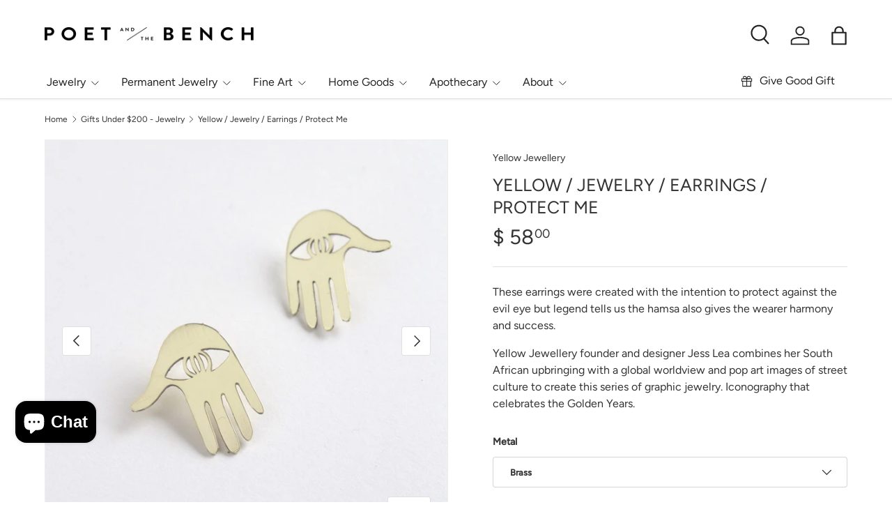

--- FILE ---
content_type: text/html; charset=utf-8
request_url: https://poetandthebench.com/collections/gifts-under-200/products/yellow-jewelry-earrings-protect-me
body_size: 44182
content:
<!doctype html>
<html class="no-js" lang="en" dir="ltr">
<head>
  <script src="https://ajax.googleapis.com/ajax/libs/jquery/3.7.1/jquery.min.js"></script><meta charset="utf-8">
<meta name="viewport" content="width=device-width,initial-scale=1">
<title>Yellow Jewelry | Protect Me Hand Earrings | Poet and the Bench</title><link rel="canonical" href="https://poetandthebench.com/products/yellow-jewelry-earrings-protect-me"><link rel="icon" href="//poetandthebench.com/cdn/shop/files/Favicon.png?crop=center&height=48&v=1726005823&width=48" type="image/png">
  <link rel="apple-touch-icon" href="//poetandthebench.com/cdn/shop/files/Favicon.png?crop=center&height=180&v=1726005823&width=180"><meta name="description" content="These earrings were created with the intention to protect against the evil eye but legend tells us the hamsa also gives you harmony and success. Yellow Jewellery designer Jess Lea combines her South African upbringing with a global worldview and pop art images of street culture to create this series of graphic jewelry."><meta property="og:site_name" content="Poet and the Bench">
<meta property="og:url" content="https://poetandthebench.com/products/yellow-jewelry-earrings-protect-me">
<meta property="og:title" content="Yellow Jewelry | Protect Me Hand Earrings | Poet and the Bench">
<meta property="og:type" content="product">
<meta property="og:description" content="These earrings were created with the intention to protect against the evil eye but legend tells us the hamsa also gives you harmony and success. Yellow Jewellery designer Jess Lea combines her South African upbringing with a global worldview and pop art images of street culture to create this series of graphic jewelry."><meta property="og:image" content="http://poetandthebench.com/cdn/shop/products/YellowJewellery_ProtectMe_Model.jpg?crop=center&height=1200&v=1594248999&width=1200">
  <meta property="og:image:secure_url" content="https://poetandthebench.com/cdn/shop/products/YellowJewellery_ProtectMe_Model.jpg?crop=center&height=1200&v=1594248999&width=1200">
  <meta property="og:image:width" content="390">
  <meta property="og:image:height" content="390"><meta property="og:price:amount" content="58.00">
  <meta property="og:price:currency" content="USD"><meta name="twitter:card" content="summary_large_image">
<meta name="twitter:title" content="Yellow Jewelry | Protect Me Hand Earrings | Poet and the Bench">
<meta name="twitter:description" content="These earrings were created with the intention to protect against the evil eye but legend tells us the hamsa also gives you harmony and success. Yellow Jewellery designer Jess Lea combines her South African upbringing with a global worldview and pop art images of street culture to create this series of graphic jewelry.">
<link rel="preload" href="//poetandthebench.com/cdn/shop/t/22/assets/main.css?v=179905099633237174061728975486" as="style"><style data-shopify>
@font-face {
  font-family: Figtree;
  font-weight: 400;
  font-style: normal;
  font-display: swap;
  src: url("//poetandthebench.com/cdn/fonts/figtree/figtree_n4.3c0838aba1701047e60be6a99a1b0a40ce9b8419.woff2") format("woff2"),
       url("//poetandthebench.com/cdn/fonts/figtree/figtree_n4.c0575d1db21fc3821f17fd6617d3dee552312137.woff") format("woff");
}
@font-face {
  font-family: Figtree;
  font-weight: 500;
  font-style: normal;
  font-display: swap;
  src: url("//poetandthebench.com/cdn/fonts/figtree/figtree_n5.3b6b7df38aa5986536945796e1f947445832047c.woff2") format("woff2"),
       url("//poetandthebench.com/cdn/fonts/figtree/figtree_n5.f26bf6dcae278b0ed902605f6605fa3338e81dab.woff") format("woff");
}
@font-face {
  font-family: Figtree;
  font-weight: 400;
  font-style: italic;
  font-display: swap;
  src: url("//poetandthebench.com/cdn/fonts/figtree/figtree_i4.89f7a4275c064845c304a4cf8a4a586060656db2.woff2") format("woff2"),
       url("//poetandthebench.com/cdn/fonts/figtree/figtree_i4.6f955aaaafc55a22ffc1f32ecf3756859a5ad3e2.woff") format("woff");
}
@font-face {
  font-family: Figtree;
  font-weight: 500;
  font-style: italic;
  font-display: swap;
  src: url("//poetandthebench.com/cdn/fonts/figtree/figtree_i5.969396f679a62854cf82dbf67acc5721e41351f0.woff2") format("woff2"),
       url("//poetandthebench.com/cdn/fonts/figtree/figtree_i5.93bc1cad6c73ca9815f9777c49176dfc9d2890dd.woff") format("woff");
}
@font-face {
  font-family: Figtree;
  font-weight: 400;
  font-style: normal;
  font-display: swap;
  src: url("//poetandthebench.com/cdn/fonts/figtree/figtree_n4.3c0838aba1701047e60be6a99a1b0a40ce9b8419.woff2") format("woff2"),
       url("//poetandthebench.com/cdn/fonts/figtree/figtree_n4.c0575d1db21fc3821f17fd6617d3dee552312137.woff") format("woff");
}
@font-face {
  font-family: Figtree;
  font-weight: 400;
  font-style: normal;
  font-display: swap;
  src: url("//poetandthebench.com/cdn/fonts/figtree/figtree_n4.3c0838aba1701047e60be6a99a1b0a40ce9b8419.woff2") format("woff2"),
       url("//poetandthebench.com/cdn/fonts/figtree/figtree_n4.c0575d1db21fc3821f17fd6617d3dee552312137.woff") format("woff");
}
:root {
      --bg-color: 255 255 255 / 1.0;
      --bg-color-og: 255 255 255 / 1.0;
      --heading-color: 51 51 51;
      --text-color: 51 51 51;
      --text-color-og: 51 51 51;
      --scrollbar-color: 51 51 51;
      --link-color: 51 51 51;
      --link-color-og: 51 51 51;
      --star-color: 252 202 44;
      --sale-price-color: 198 32 32;--swatch-border-color-default: 214 214 214;
        --swatch-border-color-active: 153 153 153;
        --swatch-card-size: 24px;
        --swatch-variant-picker-size: 24px;--color-scheme-1-bg: 242 244 243 / 1.0;
      --color-scheme-1-grad: ;
      --color-scheme-1-heading: 51 51 51;
      --color-scheme-1-text: 51 51 51;
      --color-scheme-1-btn-bg: 51 51 51;
      --color-scheme-1-btn-text: 255 255 255;
      --color-scheme-1-btn-bg-hover: 90 90 90;--color-scheme-2-bg: 198 32 32 / 1.0;
      --color-scheme-2-grad: linear-gradient(24deg, rgba(170, 24, 44, 1) 15%, rgba(198, 32, 32, 1) 84%);
      --color-scheme-2-heading: 250 244 216;
      --color-scheme-2-text: 250 244 216;
      --color-scheme-2-btn-bg: 51 51 51;
      --color-scheme-2-btn-text: 255 255 255;
      --color-scheme-2-btn-bg-hover: 90 90 90;--color-scheme-3-bg: 252 202 44 / 1.0;
      --color-scheme-3-grad: linear-gradient(22deg, rgba(252, 202, 44, 1) 100%, rgba(109, 174, 30, 1) 100%);
      --color-scheme-3-heading: 255 255 255;
      --color-scheme-3-text: 255 255 255;
      --color-scheme-3-btn-bg: 51 51 51;
      --color-scheme-3-btn-text: 255 255 255;
      --color-scheme-3-btn-bg-hover: 90 90 90;

      --drawer-bg-color: 255 255 255 / 1.0;
      --drawer-text-color: 51 51 51;

      --panel-bg-color: 242 244 243 / 1.0;
      --panel-heading-color: 51 51 51;
      --panel-text-color: 51 51 51;

      --in-stock-text-color: 13 137 62;
      --low-stock-text-color: 210 134 26;
      --very-low-stock-text-color: 170 24 44;
      --no-stock-text-color: 83 86 90;
      --no-stock-backordered-text-color: 83 86 90;

      --error-bg-color: 244 216 220;
      --error-text-color: 170 24 44;
      --success-bg-color: 252 202 44;
      --success-text-color: 255 255 255;
      --info-bg-color: 242 244 243;
      --info-text-color: 51 51 51;

      --heading-font-family: Figtree, sans-serif;
      --heading-font-style: normal;
      --heading-font-weight: 400;
      --heading-scale-start: 2;
      --heading-letter-spacing: 0.0em;

      --navigation-font-family: Figtree, sans-serif;
      --navigation-font-style: normal;
      --navigation-font-weight: 400;
      --navigation-letter-spacing: 0.0em;
      --heading-text-transform: uppercase;
--subheading-text-transform: none;
      --body-font-family: Figtree, sans-serif;
      --body-font-style: normal;
      --body-font-weight: 400;
      --body-font-size: 16;
      --body-font-size-px: 16px;
      --body-letter-spacing: 0.0em;

      --section-gap: 32;
      --heading-gap: calc(8 * var(--space-unit));--heading-gap: calc(6 * var(--space-unit));--grid-column-gap: 20px;
      --product-card-gap: 20px;--btn-bg-color: 51 51 51;
      --btn-bg-hover-color: 90 90 90;
      --btn-text-color: 255 255 255;
      --btn-bg-color-og: 51 51 51;
      --btn-text-color-og: 255 255 255;
      --btn-alt-bg-color: 255 255 255;
      --btn-alt-bg-alpha: 1.0;
      --btn-alt-text-color: 51 51 51;
      --btn-border-width: 1px;
      --btn-padding-y: 12px;
      --btn-text-size: 0.80em;

      
      --btn-border-radius: 4px;
      

      --btn-lg-border-radius: 50%;
      --btn-icon-border-radius: 50%;
      --input-with-btn-inner-radius: var(--btn-border-radius);
      --btn-text-transform: uppercase;

      --input-bg-color: 255 255 255 / 1.0;
      --input-text-color: 51 51 51;
      --input-border-width: 1px;
      --input-border-radius: 3px;
      --textarea-border-radius: 3px;
      --input-border-radius: 4px;
      --input-bg-color-diff-3: #f7f7f7;
      --input-bg-color-diff-6: #f0f0f0;

      --modal-border-radius: 0px;
      --modal-overlay-color: 0 0 0;
      --modal-overlay-opacity: 0.4;
      --drawer-border-radius: 0px;
      --overlay-border-radius: 8px;--custom-label-bg-color: 255 255 255;
      --custom-label-text-color: 51 51 51;--sold-out-label-bg-color: 51 51 51;
      --sold-out-label-text-color: 255 255 255;--new-label-bg-color: 51 51 51;
      --new-label-text-color: 255 255 255;--preorder-label-bg-color: 170 225 62;
      --preorder-label-text-color: 51 51 51;

      --page-width: 1200px;
      --gutter-sm: 20px;
      --gutter-md: 48px;
      --gutter-lg: 64px;

      --payment-terms-bg-color: #ffffff;

      --coll-card-bg-color: #fafafa;
      --coll-card-border-color: rgba(0,0,0,0);

      --card-bg-color: 255 255 255;
      --card-text-color: 51 51 51;
      --card-border-color: #dddddd;
        
          --aos-animate-duration: 1.1s;
        

        
          --aos-min-width: 0;
        
      

      --reading-width: 48em;
    }@media (max-width: 769px) {
      :root {
        --reading-width: 36em;
      }
    }
  </style><link rel="stylesheet" href="//poetandthebench.com/cdn/shop/t/22/assets/main.css?v=179905099633237174061728975486">
  <script src="//poetandthebench.com/cdn/shop/t/22/assets/main.js?v=79681513983357676531727323982" defer="defer"></script><link rel="preload" href="//poetandthebench.com/cdn/fonts/figtree/figtree_n4.3c0838aba1701047e60be6a99a1b0a40ce9b8419.woff2" as="font" type="font/woff2" crossorigin fetchpriority="high"><link rel="preload" href="//poetandthebench.com/cdn/fonts/figtree/figtree_n4.3c0838aba1701047e60be6a99a1b0a40ce9b8419.woff2" as="font" type="font/woff2" crossorigin fetchpriority="high"><script>window.performance && window.performance.mark && window.performance.mark('shopify.content_for_header.start');</script><meta name="google-site-verification" content="o4uN8f8ShNT08COWYXirQbN88rMHtTtCdTECTxM_J8g">
<meta id="shopify-digital-wallet" name="shopify-digital-wallet" content="/10393848/digital_wallets/dialog">
<meta name="shopify-checkout-api-token" content="de5ed652868ff866e05dd47de60bff28">
<meta id="in-context-paypal-metadata" data-shop-id="10393848" data-venmo-supported="false" data-environment="production" data-locale="en_US" data-paypal-v4="true" data-currency="USD">
<link rel="alternate" type="application/json+oembed" href="https://poetandthebench.com/products/yellow-jewelry-earrings-protect-me.oembed">
<script async="async" src="/checkouts/internal/preloads.js?locale=en-US"></script>
<link rel="preconnect" href="https://shop.app" crossorigin="anonymous">
<script async="async" src="https://shop.app/checkouts/internal/preloads.js?locale=en-US&shop_id=10393848" crossorigin="anonymous"></script>
<script id="apple-pay-shop-capabilities" type="application/json">{"shopId":10393848,"countryCode":"US","currencyCode":"USD","merchantCapabilities":["supports3DS"],"merchantId":"gid:\/\/shopify\/Shop\/10393848","merchantName":"Poet and the Bench","requiredBillingContactFields":["postalAddress","email","phone"],"requiredShippingContactFields":["postalAddress","email","phone"],"shippingType":"shipping","supportedNetworks":["visa","masterCard","amex","discover","elo","jcb"],"total":{"type":"pending","label":"Poet and the Bench","amount":"1.00"},"shopifyPaymentsEnabled":true,"supportsSubscriptions":true}</script>
<script id="shopify-features" type="application/json">{"accessToken":"de5ed652868ff866e05dd47de60bff28","betas":["rich-media-storefront-analytics"],"domain":"poetandthebench.com","predictiveSearch":true,"shopId":10393848,"locale":"en"}</script>
<script>var Shopify = Shopify || {};
Shopify.shop = "poet-and-the-bench.myshopify.com";
Shopify.locale = "en";
Shopify.currency = {"active":"USD","rate":"1.0"};
Shopify.country = "US";
Shopify.theme = {"name":"Working-Canopy - Major Update-TH-26-09-2024","id":134322487483,"schema_name":"Canopy","schema_version":"6.3.0","theme_store_id":732,"role":"main"};
Shopify.theme.handle = "null";
Shopify.theme.style = {"id":null,"handle":null};
Shopify.cdnHost = "poetandthebench.com/cdn";
Shopify.routes = Shopify.routes || {};
Shopify.routes.root = "/";</script>
<script type="module">!function(o){(o.Shopify=o.Shopify||{}).modules=!0}(window);</script>
<script>!function(o){function n(){var o=[];function n(){o.push(Array.prototype.slice.apply(arguments))}return n.q=o,n}var t=o.Shopify=o.Shopify||{};t.loadFeatures=n(),t.autoloadFeatures=n()}(window);</script>
<script>
  window.ShopifyPay = window.ShopifyPay || {};
  window.ShopifyPay.apiHost = "shop.app\/pay";
  window.ShopifyPay.redirectState = null;
</script>
<script id="shop-js-analytics" type="application/json">{"pageType":"product"}</script>
<script defer="defer" async type="module" src="//poetandthebench.com/cdn/shopifycloud/shop-js/modules/v2/client.init-shop-cart-sync_IZsNAliE.en.esm.js"></script>
<script defer="defer" async type="module" src="//poetandthebench.com/cdn/shopifycloud/shop-js/modules/v2/chunk.common_0OUaOowp.esm.js"></script>
<script type="module">
  await import("//poetandthebench.com/cdn/shopifycloud/shop-js/modules/v2/client.init-shop-cart-sync_IZsNAliE.en.esm.js");
await import("//poetandthebench.com/cdn/shopifycloud/shop-js/modules/v2/chunk.common_0OUaOowp.esm.js");

  window.Shopify.SignInWithShop?.initShopCartSync?.({"fedCMEnabled":true,"windoidEnabled":true});

</script>
<script defer="defer" async type="module" src="//poetandthebench.com/cdn/shopifycloud/shop-js/modules/v2/client.payment-terms_CNlwjfZz.en.esm.js"></script>
<script defer="defer" async type="module" src="//poetandthebench.com/cdn/shopifycloud/shop-js/modules/v2/chunk.common_0OUaOowp.esm.js"></script>
<script defer="defer" async type="module" src="//poetandthebench.com/cdn/shopifycloud/shop-js/modules/v2/chunk.modal_CGo_dVj3.esm.js"></script>
<script type="module">
  await import("//poetandthebench.com/cdn/shopifycloud/shop-js/modules/v2/client.payment-terms_CNlwjfZz.en.esm.js");
await import("//poetandthebench.com/cdn/shopifycloud/shop-js/modules/v2/chunk.common_0OUaOowp.esm.js");
await import("//poetandthebench.com/cdn/shopifycloud/shop-js/modules/v2/chunk.modal_CGo_dVj3.esm.js");

  
</script>
<script>
  window.Shopify = window.Shopify || {};
  if (!window.Shopify.featureAssets) window.Shopify.featureAssets = {};
  window.Shopify.featureAssets['shop-js'] = {"shop-cart-sync":["modules/v2/client.shop-cart-sync_DLOhI_0X.en.esm.js","modules/v2/chunk.common_0OUaOowp.esm.js"],"init-fed-cm":["modules/v2/client.init-fed-cm_C6YtU0w6.en.esm.js","modules/v2/chunk.common_0OUaOowp.esm.js"],"shop-button":["modules/v2/client.shop-button_BCMx7GTG.en.esm.js","modules/v2/chunk.common_0OUaOowp.esm.js"],"shop-cash-offers":["modules/v2/client.shop-cash-offers_BT26qb5j.en.esm.js","modules/v2/chunk.common_0OUaOowp.esm.js","modules/v2/chunk.modal_CGo_dVj3.esm.js"],"init-windoid":["modules/v2/client.init-windoid_B9PkRMql.en.esm.js","modules/v2/chunk.common_0OUaOowp.esm.js"],"init-shop-email-lookup-coordinator":["modules/v2/client.init-shop-email-lookup-coordinator_DZkqjsbU.en.esm.js","modules/v2/chunk.common_0OUaOowp.esm.js"],"shop-toast-manager":["modules/v2/client.shop-toast-manager_Di2EnuM7.en.esm.js","modules/v2/chunk.common_0OUaOowp.esm.js"],"shop-login-button":["modules/v2/client.shop-login-button_BtqW_SIO.en.esm.js","modules/v2/chunk.common_0OUaOowp.esm.js","modules/v2/chunk.modal_CGo_dVj3.esm.js"],"avatar":["modules/v2/client.avatar_BTnouDA3.en.esm.js"],"pay-button":["modules/v2/client.pay-button_CWa-C9R1.en.esm.js","modules/v2/chunk.common_0OUaOowp.esm.js"],"init-shop-cart-sync":["modules/v2/client.init-shop-cart-sync_IZsNAliE.en.esm.js","modules/v2/chunk.common_0OUaOowp.esm.js"],"init-customer-accounts":["modules/v2/client.init-customer-accounts_DenGwJTU.en.esm.js","modules/v2/client.shop-login-button_BtqW_SIO.en.esm.js","modules/v2/chunk.common_0OUaOowp.esm.js","modules/v2/chunk.modal_CGo_dVj3.esm.js"],"init-shop-for-new-customer-accounts":["modules/v2/client.init-shop-for-new-customer-accounts_JdHXxpS9.en.esm.js","modules/v2/client.shop-login-button_BtqW_SIO.en.esm.js","modules/v2/chunk.common_0OUaOowp.esm.js","modules/v2/chunk.modal_CGo_dVj3.esm.js"],"init-customer-accounts-sign-up":["modules/v2/client.init-customer-accounts-sign-up_D6__K_p8.en.esm.js","modules/v2/client.shop-login-button_BtqW_SIO.en.esm.js","modules/v2/chunk.common_0OUaOowp.esm.js","modules/v2/chunk.modal_CGo_dVj3.esm.js"],"checkout-modal":["modules/v2/client.checkout-modal_C_ZQDY6s.en.esm.js","modules/v2/chunk.common_0OUaOowp.esm.js","modules/v2/chunk.modal_CGo_dVj3.esm.js"],"shop-follow-button":["modules/v2/client.shop-follow-button_XetIsj8l.en.esm.js","modules/v2/chunk.common_0OUaOowp.esm.js","modules/v2/chunk.modal_CGo_dVj3.esm.js"],"lead-capture":["modules/v2/client.lead-capture_DvA72MRN.en.esm.js","modules/v2/chunk.common_0OUaOowp.esm.js","modules/v2/chunk.modal_CGo_dVj3.esm.js"],"shop-login":["modules/v2/client.shop-login_ClXNxyh6.en.esm.js","modules/v2/chunk.common_0OUaOowp.esm.js","modules/v2/chunk.modal_CGo_dVj3.esm.js"],"payment-terms":["modules/v2/client.payment-terms_CNlwjfZz.en.esm.js","modules/v2/chunk.common_0OUaOowp.esm.js","modules/v2/chunk.modal_CGo_dVj3.esm.js"]};
</script>
<script>(function() {
  var isLoaded = false;
  function asyncLoad() {
    if (isLoaded) return;
    isLoaded = true;
    var urls = ["https:\/\/cdn.shopify.com\/s\/files\/1\/1039\/3848\/t\/12\/assets\/tipo.booking.init.js?shop=poet-and-the-bench.myshopify.com","https:\/\/tools.luckyorange.com\/core\/lo.js?site-id=3cc65af2\u0026shop=poet-and-the-bench.myshopify.com","https:\/\/chimpstatic.com\/mcjs-connected\/js\/users\/3d52ccd5c6fb38ecf6edd72de\/1f376cb21f8831b3e25d9d8ac.js?shop=poet-and-the-bench.myshopify.com"];
    for (var i = 0; i < urls.length; i++) {
      var s = document.createElement('script');
      s.type = 'text/javascript';
      s.async = true;
      s.src = urls[i];
      var x = document.getElementsByTagName('script')[0];
      x.parentNode.insertBefore(s, x);
    }
  };
  if(window.attachEvent) {
    window.attachEvent('onload', asyncLoad);
  } else {
    window.addEventListener('load', asyncLoad, false);
  }
})();</script>
<script id="__st">var __st={"a":10393848,"offset":-28800,"reqid":"a77ca12c-250d-44a3-8e5c-d8ef980e7616-1768444995","pageurl":"poetandthebench.com\/collections\/gifts-under-200\/products\/yellow-jewelry-earrings-protect-me","u":"60a4844061de","p":"product","rtyp":"product","rid":4730231783529};</script>
<script>window.ShopifyPaypalV4VisibilityTracking = true;</script>
<script id="form-persister">!function(){'use strict';const t='contact',e='new_comment',n=[[t,t],['blogs',e],['comments',e],[t,'customer']],o='password',r='form_key',c=['recaptcha-v3-token','g-recaptcha-response','h-captcha-response',o],s=()=>{try{return window.sessionStorage}catch{return}},i='__shopify_v',u=t=>t.elements[r],a=function(){const t=[...n].map((([t,e])=>`form[action*='/${t}']:not([data-nocaptcha='true']) input[name='form_type'][value='${e}']`)).join(',');var e;return e=t,()=>e?[...document.querySelectorAll(e)].map((t=>t.form)):[]}();function m(t){const e=u(t);a().includes(t)&&(!e||!e.value)&&function(t){try{if(!s())return;!function(t){const e=s();if(!e)return;const n=u(t);if(!n)return;const o=n.value;o&&e.removeItem(o)}(t);const e=Array.from(Array(32),(()=>Math.random().toString(36)[2])).join('');!function(t,e){u(t)||t.append(Object.assign(document.createElement('input'),{type:'hidden',name:r})),t.elements[r].value=e}(t,e),function(t,e){const n=s();if(!n)return;const r=[...t.querySelectorAll(`input[type='${o}']`)].map((({name:t})=>t)),u=[...c,...r],a={};for(const[o,c]of new FormData(t).entries())u.includes(o)||(a[o]=c);n.setItem(e,JSON.stringify({[i]:1,action:t.action,data:a}))}(t,e)}catch(e){console.error('failed to persist form',e)}}(t)}const f=t=>{if('true'===t.dataset.persistBound)return;const e=function(t,e){const n=function(t){return'function'==typeof t.submit?t.submit:HTMLFormElement.prototype.submit}(t).bind(t);return function(){let t;return()=>{t||(t=!0,(()=>{try{e(),n()}catch(t){(t=>{console.error('form submit failed',t)})(t)}})(),setTimeout((()=>t=!1),250))}}()}(t,(()=>{m(t)}));!function(t,e){if('function'==typeof t.submit&&'function'==typeof e)try{t.submit=e}catch{}}(t,e),t.addEventListener('submit',(t=>{t.preventDefault(),e()})),t.dataset.persistBound='true'};!function(){function t(t){const e=(t=>{const e=t.target;return e instanceof HTMLFormElement?e:e&&e.form})(t);e&&m(e)}document.addEventListener('submit',t),document.addEventListener('DOMContentLoaded',(()=>{const e=a();for(const t of e)f(t);var n;n=document.body,new window.MutationObserver((t=>{for(const e of t)if('childList'===e.type&&e.addedNodes.length)for(const t of e.addedNodes)1===t.nodeType&&'FORM'===t.tagName&&a().includes(t)&&f(t)})).observe(n,{childList:!0,subtree:!0,attributes:!1}),document.removeEventListener('submit',t)}))}()}();</script>
<script integrity="sha256-4kQ18oKyAcykRKYeNunJcIwy7WH5gtpwJnB7kiuLZ1E=" data-source-attribution="shopify.loadfeatures" defer="defer" src="//poetandthebench.com/cdn/shopifycloud/storefront/assets/storefront/load_feature-a0a9edcb.js" crossorigin="anonymous"></script>
<script crossorigin="anonymous" defer="defer" src="//poetandthebench.com/cdn/shopifycloud/storefront/assets/shopify_pay/storefront-65b4c6d7.js?v=20250812"></script>
<script data-source-attribution="shopify.dynamic_checkout.dynamic.init">var Shopify=Shopify||{};Shopify.PaymentButton=Shopify.PaymentButton||{isStorefrontPortableWallets:!0,init:function(){window.Shopify.PaymentButton.init=function(){};var t=document.createElement("script");t.src="https://poetandthebench.com/cdn/shopifycloud/portable-wallets/latest/portable-wallets.en.js",t.type="module",document.head.appendChild(t)}};
</script>
<script data-source-attribution="shopify.dynamic_checkout.buyer_consent">
  function portableWalletsHideBuyerConsent(e){var t=document.getElementById("shopify-buyer-consent"),n=document.getElementById("shopify-subscription-policy-button");t&&n&&(t.classList.add("hidden"),t.setAttribute("aria-hidden","true"),n.removeEventListener("click",e))}function portableWalletsShowBuyerConsent(e){var t=document.getElementById("shopify-buyer-consent"),n=document.getElementById("shopify-subscription-policy-button");t&&n&&(t.classList.remove("hidden"),t.removeAttribute("aria-hidden"),n.addEventListener("click",e))}window.Shopify?.PaymentButton&&(window.Shopify.PaymentButton.hideBuyerConsent=portableWalletsHideBuyerConsent,window.Shopify.PaymentButton.showBuyerConsent=portableWalletsShowBuyerConsent);
</script>
<script data-source-attribution="shopify.dynamic_checkout.cart.bootstrap">document.addEventListener("DOMContentLoaded",(function(){function t(){return document.querySelector("shopify-accelerated-checkout-cart, shopify-accelerated-checkout")}if(t())Shopify.PaymentButton.init();else{new MutationObserver((function(e,n){t()&&(Shopify.PaymentButton.init(),n.disconnect())})).observe(document.body,{childList:!0,subtree:!0})}}));
</script>
<link id="shopify-accelerated-checkout-styles" rel="stylesheet" media="screen" href="https://poetandthebench.com/cdn/shopifycloud/portable-wallets/latest/accelerated-checkout-backwards-compat.css" crossorigin="anonymous">
<style id="shopify-accelerated-checkout-cart">
        #shopify-buyer-consent {
  margin-top: 1em;
  display: inline-block;
  width: 100%;
}

#shopify-buyer-consent.hidden {
  display: none;
}

#shopify-subscription-policy-button {
  background: none;
  border: none;
  padding: 0;
  text-decoration: underline;
  font-size: inherit;
  cursor: pointer;
}

#shopify-subscription-policy-button::before {
  box-shadow: none;
}

      </style>
<script id="sections-script" data-sections="header,footer" defer="defer" src="//poetandthebench.com/cdn/shop/t/22/compiled_assets/scripts.js?6144"></script>
<script>window.performance && window.performance.mark && window.performance.mark('shopify.content_for_header.end');</script>

    <script src="//poetandthebench.com/cdn/shop/t/22/assets/animate-on-scroll.js?v=15249566486942820451727323982" defer="defer"></script>
    <link rel="stylesheet" href="//poetandthebench.com/cdn/shop/t/22/assets/animate-on-scroll.css?v=62865576715456057531727323982">
  

  <script>document.documentElement.className = document.documentElement.className.replace('no-js', 'js');</script><!-- CC Custom Head Start --><!-- CC Custom Head End --><!-- BEGIN app block: shopify://apps/instafeed/blocks/head-block/c447db20-095d-4a10-9725-b5977662c9d5 --><link rel="preconnect" href="https://cdn.nfcube.com/">
<link rel="preconnect" href="https://scontent.cdninstagram.com/">


  <script>
    document.addEventListener('DOMContentLoaded', function () {
      let instafeedScript = document.createElement('script');

      
        instafeedScript.src = 'https://cdn.nfcube.com/instafeed-e2ebb772e6110d5720ca9b0b9bcd9b8e.js';
      

      document.body.appendChild(instafeedScript);
    });
  </script>





<!-- END app block --><!-- BEGIN app block: shopify://apps/optimonk-popup-cro-a-b-test/blocks/app-embed/0b488be1-fc0a-4fe6-8793-f2bef383dba8 -->
<script async src="https://onsite.optimonk.com/script.js?account=241421&origin=shopify-app-embed-block"></script>




<!-- END app block --><script src="https://cdn.shopify.com/extensions/7bc9bb47-adfa-4267-963e-cadee5096caf/inbox-1252/assets/inbox-chat-loader.js" type="text/javascript" defer="defer"></script>
<script src="https://cdn.shopify.com/extensions/cfc76123-b24f-4e9a-a1dc-585518796af7/forms-2294/assets/shopify-forms-loader.js" type="text/javascript" defer="defer"></script>
<script src="https://cdn.shopify.com/extensions/019bb564-ed24-72c3-acc5-d8c359585126/tipo-appointment-booking-154/assets/tipo.booking.index.min.js" type="text/javascript" defer="defer"></script>
<link href="https://monorail-edge.shopifysvc.com" rel="dns-prefetch">
<script>(function(){if ("sendBeacon" in navigator && "performance" in window) {try {var session_token_from_headers = performance.getEntriesByType('navigation')[0].serverTiming.find(x => x.name == '_s').description;} catch {var session_token_from_headers = undefined;}var session_cookie_matches = document.cookie.match(/_shopify_s=([^;]*)/);var session_token_from_cookie = session_cookie_matches && session_cookie_matches.length === 2 ? session_cookie_matches[1] : "";var session_token = session_token_from_headers || session_token_from_cookie || "";function handle_abandonment_event(e) {var entries = performance.getEntries().filter(function(entry) {return /monorail-edge.shopifysvc.com/.test(entry.name);});if (!window.abandonment_tracked && entries.length === 0) {window.abandonment_tracked = true;var currentMs = Date.now();var navigation_start = performance.timing.navigationStart;var payload = {shop_id: 10393848,url: window.location.href,navigation_start,duration: currentMs - navigation_start,session_token,page_type: "product"};window.navigator.sendBeacon("https://monorail-edge.shopifysvc.com/v1/produce", JSON.stringify({schema_id: "online_store_buyer_site_abandonment/1.1",payload: payload,metadata: {event_created_at_ms: currentMs,event_sent_at_ms: currentMs}}));}}window.addEventListener('pagehide', handle_abandonment_event);}}());</script>
<script id="web-pixels-manager-setup">(function e(e,d,r,n,o){if(void 0===o&&(o={}),!Boolean(null===(a=null===(i=window.Shopify)||void 0===i?void 0:i.analytics)||void 0===a?void 0:a.replayQueue)){var i,a;window.Shopify=window.Shopify||{};var t=window.Shopify;t.analytics=t.analytics||{};var s=t.analytics;s.replayQueue=[],s.publish=function(e,d,r){return s.replayQueue.push([e,d,r]),!0};try{self.performance.mark("wpm:start")}catch(e){}var l=function(){var e={modern:/Edge?\/(1{2}[4-9]|1[2-9]\d|[2-9]\d{2}|\d{4,})\.\d+(\.\d+|)|Firefox\/(1{2}[4-9]|1[2-9]\d|[2-9]\d{2}|\d{4,})\.\d+(\.\d+|)|Chrom(ium|e)\/(9{2}|\d{3,})\.\d+(\.\d+|)|(Maci|X1{2}).+ Version\/(15\.\d+|(1[6-9]|[2-9]\d|\d{3,})\.\d+)([,.]\d+|)( \(\w+\)|)( Mobile\/\w+|) Safari\/|Chrome.+OPR\/(9{2}|\d{3,})\.\d+\.\d+|(CPU[ +]OS|iPhone[ +]OS|CPU[ +]iPhone|CPU IPhone OS|CPU iPad OS)[ +]+(15[._]\d+|(1[6-9]|[2-9]\d|\d{3,})[._]\d+)([._]\d+|)|Android:?[ /-](13[3-9]|1[4-9]\d|[2-9]\d{2}|\d{4,})(\.\d+|)(\.\d+|)|Android.+Firefox\/(13[5-9]|1[4-9]\d|[2-9]\d{2}|\d{4,})\.\d+(\.\d+|)|Android.+Chrom(ium|e)\/(13[3-9]|1[4-9]\d|[2-9]\d{2}|\d{4,})\.\d+(\.\d+|)|SamsungBrowser\/([2-9]\d|\d{3,})\.\d+/,legacy:/Edge?\/(1[6-9]|[2-9]\d|\d{3,})\.\d+(\.\d+|)|Firefox\/(5[4-9]|[6-9]\d|\d{3,})\.\d+(\.\d+|)|Chrom(ium|e)\/(5[1-9]|[6-9]\d|\d{3,})\.\d+(\.\d+|)([\d.]+$|.*Safari\/(?![\d.]+ Edge\/[\d.]+$))|(Maci|X1{2}).+ Version\/(10\.\d+|(1[1-9]|[2-9]\d|\d{3,})\.\d+)([,.]\d+|)( \(\w+\)|)( Mobile\/\w+|) Safari\/|Chrome.+OPR\/(3[89]|[4-9]\d|\d{3,})\.\d+\.\d+|(CPU[ +]OS|iPhone[ +]OS|CPU[ +]iPhone|CPU IPhone OS|CPU iPad OS)[ +]+(10[._]\d+|(1[1-9]|[2-9]\d|\d{3,})[._]\d+)([._]\d+|)|Android:?[ /-](13[3-9]|1[4-9]\d|[2-9]\d{2}|\d{4,})(\.\d+|)(\.\d+|)|Mobile Safari.+OPR\/([89]\d|\d{3,})\.\d+\.\d+|Android.+Firefox\/(13[5-9]|1[4-9]\d|[2-9]\d{2}|\d{4,})\.\d+(\.\d+|)|Android.+Chrom(ium|e)\/(13[3-9]|1[4-9]\d|[2-9]\d{2}|\d{4,})\.\d+(\.\d+|)|Android.+(UC? ?Browser|UCWEB|U3)[ /]?(15\.([5-9]|\d{2,})|(1[6-9]|[2-9]\d|\d{3,})\.\d+)\.\d+|SamsungBrowser\/(5\.\d+|([6-9]|\d{2,})\.\d+)|Android.+MQ{2}Browser\/(14(\.(9|\d{2,})|)|(1[5-9]|[2-9]\d|\d{3,})(\.\d+|))(\.\d+|)|K[Aa][Ii]OS\/(3\.\d+|([4-9]|\d{2,})\.\d+)(\.\d+|)/},d=e.modern,r=e.legacy,n=navigator.userAgent;return n.match(d)?"modern":n.match(r)?"legacy":"unknown"}(),u="modern"===l?"modern":"legacy",c=(null!=n?n:{modern:"",legacy:""})[u],f=function(e){return[e.baseUrl,"/wpm","/b",e.hashVersion,"modern"===e.buildTarget?"m":"l",".js"].join("")}({baseUrl:d,hashVersion:r,buildTarget:u}),m=function(e){var d=e.version,r=e.bundleTarget,n=e.surface,o=e.pageUrl,i=e.monorailEndpoint;return{emit:function(e){var a=e.status,t=e.errorMsg,s=(new Date).getTime(),l=JSON.stringify({metadata:{event_sent_at_ms:s},events:[{schema_id:"web_pixels_manager_load/3.1",payload:{version:d,bundle_target:r,page_url:o,status:a,surface:n,error_msg:t},metadata:{event_created_at_ms:s}}]});if(!i)return console&&console.warn&&console.warn("[Web Pixels Manager] No Monorail endpoint provided, skipping logging."),!1;try{return self.navigator.sendBeacon.bind(self.navigator)(i,l)}catch(e){}var u=new XMLHttpRequest;try{return u.open("POST",i,!0),u.setRequestHeader("Content-Type","text/plain"),u.send(l),!0}catch(e){return console&&console.warn&&console.warn("[Web Pixels Manager] Got an unhandled error while logging to Monorail."),!1}}}}({version:r,bundleTarget:l,surface:e.surface,pageUrl:self.location.href,monorailEndpoint:e.monorailEndpoint});try{o.browserTarget=l,function(e){var d=e.src,r=e.async,n=void 0===r||r,o=e.onload,i=e.onerror,a=e.sri,t=e.scriptDataAttributes,s=void 0===t?{}:t,l=document.createElement("script"),u=document.querySelector("head"),c=document.querySelector("body");if(l.async=n,l.src=d,a&&(l.integrity=a,l.crossOrigin="anonymous"),s)for(var f in s)if(Object.prototype.hasOwnProperty.call(s,f))try{l.dataset[f]=s[f]}catch(e){}if(o&&l.addEventListener("load",o),i&&l.addEventListener("error",i),u)u.appendChild(l);else{if(!c)throw new Error("Did not find a head or body element to append the script");c.appendChild(l)}}({src:f,async:!0,onload:function(){if(!function(){var e,d;return Boolean(null===(d=null===(e=window.Shopify)||void 0===e?void 0:e.analytics)||void 0===d?void 0:d.initialized)}()){var d=window.webPixelsManager.init(e)||void 0;if(d){var r=window.Shopify.analytics;r.replayQueue.forEach((function(e){var r=e[0],n=e[1],o=e[2];d.publishCustomEvent(r,n,o)})),r.replayQueue=[],r.publish=d.publishCustomEvent,r.visitor=d.visitor,r.initialized=!0}}},onerror:function(){return m.emit({status:"failed",errorMsg:"".concat(f," has failed to load")})},sri:function(e){var d=/^sha384-[A-Za-z0-9+/=]+$/;return"string"==typeof e&&d.test(e)}(c)?c:"",scriptDataAttributes:o}),m.emit({status:"loading"})}catch(e){m.emit({status:"failed",errorMsg:(null==e?void 0:e.message)||"Unknown error"})}}})({shopId: 10393848,storefrontBaseUrl: "https://poetandthebench.com",extensionsBaseUrl: "https://extensions.shopifycdn.com/cdn/shopifycloud/web-pixels-manager",monorailEndpoint: "https://monorail-edge.shopifysvc.com/unstable/produce_batch",surface: "storefront-renderer",enabledBetaFlags: ["2dca8a86"],webPixelsConfigList: [{"id":"426410171","configuration":"{\"tagID\":\"2612896067029\"}","eventPayloadVersion":"v1","runtimeContext":"STRICT","scriptVersion":"18031546ee651571ed29edbe71a3550b","type":"APP","apiClientId":3009811,"privacyPurposes":["ANALYTICS","MARKETING","SALE_OF_DATA"],"dataSharingAdjustments":{"protectedCustomerApprovalScopes":["read_customer_address","read_customer_email","read_customer_name","read_customer_personal_data","read_customer_phone"]}},{"id":"379977915","configuration":"{\"config\":\"{\\\"pixel_id\\\":\\\"G-J64TBS539K\\\",\\\"target_country\\\":\\\"US\\\",\\\"gtag_events\\\":[{\\\"type\\\":\\\"begin_checkout\\\",\\\"action_label\\\":\\\"G-J64TBS539K\\\"},{\\\"type\\\":\\\"search\\\",\\\"action_label\\\":\\\"G-J64TBS539K\\\"},{\\\"type\\\":\\\"view_item\\\",\\\"action_label\\\":[\\\"G-J64TBS539K\\\",\\\"MC-2TMDSFV6B3\\\"]},{\\\"type\\\":\\\"purchase\\\",\\\"action_label\\\":[\\\"G-J64TBS539K\\\",\\\"MC-2TMDSFV6B3\\\"]},{\\\"type\\\":\\\"page_view\\\",\\\"action_label\\\":[\\\"G-J64TBS539K\\\",\\\"MC-2TMDSFV6B3\\\"]},{\\\"type\\\":\\\"add_payment_info\\\",\\\"action_label\\\":\\\"G-J64TBS539K\\\"},{\\\"type\\\":\\\"add_to_cart\\\",\\\"action_label\\\":\\\"G-J64TBS539K\\\"}],\\\"enable_monitoring_mode\\\":false}\"}","eventPayloadVersion":"v1","runtimeContext":"OPEN","scriptVersion":"b2a88bafab3e21179ed38636efcd8a93","type":"APP","apiClientId":1780363,"privacyPurposes":[],"dataSharingAdjustments":{"protectedCustomerApprovalScopes":["read_customer_address","read_customer_email","read_customer_name","read_customer_personal_data","read_customer_phone"]}},{"id":"306118843","configuration":"{\"pixel_id\":\"544362176553309\",\"pixel_type\":\"facebook_pixel\",\"metaapp_system_user_token\":\"-\"}","eventPayloadVersion":"v1","runtimeContext":"OPEN","scriptVersion":"ca16bc87fe92b6042fbaa3acc2fbdaa6","type":"APP","apiClientId":2329312,"privacyPurposes":["ANALYTICS","MARKETING","SALE_OF_DATA"],"dataSharingAdjustments":{"protectedCustomerApprovalScopes":["read_customer_address","read_customer_email","read_customer_name","read_customer_personal_data","read_customer_phone"]}},{"id":"293929147","configuration":"{\"siteId\":\"3cc65af2\",\"environment\":\"production\",\"isPlusUser\":\"false\"}","eventPayloadVersion":"v1","runtimeContext":"STRICT","scriptVersion":"d38a2000dcd0eb072d7eed6a88122b6b","type":"APP","apiClientId":187969,"privacyPurposes":["ANALYTICS","MARKETING"],"capabilities":["advanced_dom_events"],"dataSharingAdjustments":{"protectedCustomerApprovalScopes":[]}},{"id":"shopify-app-pixel","configuration":"{}","eventPayloadVersion":"v1","runtimeContext":"STRICT","scriptVersion":"0450","apiClientId":"shopify-pixel","type":"APP","privacyPurposes":["ANALYTICS","MARKETING"]},{"id":"shopify-custom-pixel","eventPayloadVersion":"v1","runtimeContext":"LAX","scriptVersion":"0450","apiClientId":"shopify-pixel","type":"CUSTOM","privacyPurposes":["ANALYTICS","MARKETING"]}],isMerchantRequest: false,initData: {"shop":{"name":"Poet and the Bench","paymentSettings":{"currencyCode":"USD"},"myshopifyDomain":"poet-and-the-bench.myshopify.com","countryCode":"US","storefrontUrl":"https:\/\/poetandthebench.com"},"customer":null,"cart":null,"checkout":null,"productVariants":[{"price":{"amount":58.0,"currencyCode":"USD"},"product":{"title":"Yellow \/ Jewelry \/ Earrings \/ Protect Me","vendor":"Yellow Jewellery","id":"4730231783529","untranslatedTitle":"Yellow \/ Jewelry \/ Earrings \/ Protect Me","url":"\/products\/yellow-jewelry-earrings-protect-me","type":"Jewelry"},"id":"32613632540777","image":{"src":"\/\/poetandthebench.com\/cdn\/shop\/products\/YellowJewellery_ProtectMeEarring.jpg?v=1594249004"},"sku":"YL-E-YJ72-Protect Me Hand","title":"Brass","untranslatedTitle":"Brass"},{"price":{"amount":58.0,"currencyCode":"USD"},"product":{"title":"Yellow \/ Jewelry \/ Earrings \/ Protect Me","vendor":"Yellow Jewellery","id":"4730231783529","untranslatedTitle":"Yellow \/ Jewelry \/ Earrings \/ Protect Me","url":"\/products\/yellow-jewelry-earrings-protect-me","type":"Jewelry"},"id":"32613632573545","image":{"src":"\/\/poetandthebench.com\/cdn\/shop\/products\/YellowJewellery_ProtectMeEarring_silver.jpg?v=1594249021"},"sku":"YL-E-YJ72B-Protect Me Hand","title":"Silver","untranslatedTitle":"Silver"}],"purchasingCompany":null},},"https://poetandthebench.com/cdn","7cecd0b6w90c54c6cpe92089d5m57a67346",{"modern":"","legacy":""},{"shopId":"10393848","storefrontBaseUrl":"https:\/\/poetandthebench.com","extensionBaseUrl":"https:\/\/extensions.shopifycdn.com\/cdn\/shopifycloud\/web-pixels-manager","surface":"storefront-renderer","enabledBetaFlags":"[\"2dca8a86\"]","isMerchantRequest":"false","hashVersion":"7cecd0b6w90c54c6cpe92089d5m57a67346","publish":"custom","events":"[[\"page_viewed\",{}],[\"product_viewed\",{\"productVariant\":{\"price\":{\"amount\":58.0,\"currencyCode\":\"USD\"},\"product\":{\"title\":\"Yellow \/ Jewelry \/ Earrings \/ Protect Me\",\"vendor\":\"Yellow Jewellery\",\"id\":\"4730231783529\",\"untranslatedTitle\":\"Yellow \/ Jewelry \/ Earrings \/ Protect Me\",\"url\":\"\/products\/yellow-jewelry-earrings-protect-me\",\"type\":\"Jewelry\"},\"id\":\"32613632540777\",\"image\":{\"src\":\"\/\/poetandthebench.com\/cdn\/shop\/products\/YellowJewellery_ProtectMeEarring.jpg?v=1594249004\"},\"sku\":\"YL-E-YJ72-Protect Me Hand\",\"title\":\"Brass\",\"untranslatedTitle\":\"Brass\"}}]]"});</script><script>
  window.ShopifyAnalytics = window.ShopifyAnalytics || {};
  window.ShopifyAnalytics.meta = window.ShopifyAnalytics.meta || {};
  window.ShopifyAnalytics.meta.currency = 'USD';
  var meta = {"product":{"id":4730231783529,"gid":"gid:\/\/shopify\/Product\/4730231783529","vendor":"Yellow Jewellery","type":"Jewelry","handle":"yellow-jewelry-earrings-protect-me","variants":[{"id":32613632540777,"price":5800,"name":"Yellow \/ Jewelry \/ Earrings \/ Protect Me - Brass","public_title":"Brass","sku":"YL-E-YJ72-Protect Me Hand"},{"id":32613632573545,"price":5800,"name":"Yellow \/ Jewelry \/ Earrings \/ Protect Me - Silver","public_title":"Silver","sku":"YL-E-YJ72B-Protect Me Hand"}],"remote":false},"page":{"pageType":"product","resourceType":"product","resourceId":4730231783529,"requestId":"a77ca12c-250d-44a3-8e5c-d8ef980e7616-1768444995"}};
  for (var attr in meta) {
    window.ShopifyAnalytics.meta[attr] = meta[attr];
  }
</script>
<script class="analytics">
  (function () {
    var customDocumentWrite = function(content) {
      var jquery = null;

      if (window.jQuery) {
        jquery = window.jQuery;
      } else if (window.Checkout && window.Checkout.$) {
        jquery = window.Checkout.$;
      }

      if (jquery) {
        jquery('body').append(content);
      }
    };

    var hasLoggedConversion = function(token) {
      if (token) {
        return document.cookie.indexOf('loggedConversion=' + token) !== -1;
      }
      return false;
    }

    var setCookieIfConversion = function(token) {
      if (token) {
        var twoMonthsFromNow = new Date(Date.now());
        twoMonthsFromNow.setMonth(twoMonthsFromNow.getMonth() + 2);

        document.cookie = 'loggedConversion=' + token + '; expires=' + twoMonthsFromNow;
      }
    }

    var trekkie = window.ShopifyAnalytics.lib = window.trekkie = window.trekkie || [];
    if (trekkie.integrations) {
      return;
    }
    trekkie.methods = [
      'identify',
      'page',
      'ready',
      'track',
      'trackForm',
      'trackLink'
    ];
    trekkie.factory = function(method) {
      return function() {
        var args = Array.prototype.slice.call(arguments);
        args.unshift(method);
        trekkie.push(args);
        return trekkie;
      };
    };
    for (var i = 0; i < trekkie.methods.length; i++) {
      var key = trekkie.methods[i];
      trekkie[key] = trekkie.factory(key);
    }
    trekkie.load = function(config) {
      trekkie.config = config || {};
      trekkie.config.initialDocumentCookie = document.cookie;
      var first = document.getElementsByTagName('script')[0];
      var script = document.createElement('script');
      script.type = 'text/javascript';
      script.onerror = function(e) {
        var scriptFallback = document.createElement('script');
        scriptFallback.type = 'text/javascript';
        scriptFallback.onerror = function(error) {
                var Monorail = {
      produce: function produce(monorailDomain, schemaId, payload) {
        var currentMs = new Date().getTime();
        var event = {
          schema_id: schemaId,
          payload: payload,
          metadata: {
            event_created_at_ms: currentMs,
            event_sent_at_ms: currentMs
          }
        };
        return Monorail.sendRequest("https://" + monorailDomain + "/v1/produce", JSON.stringify(event));
      },
      sendRequest: function sendRequest(endpointUrl, payload) {
        // Try the sendBeacon API
        if (window && window.navigator && typeof window.navigator.sendBeacon === 'function' && typeof window.Blob === 'function' && !Monorail.isIos12()) {
          var blobData = new window.Blob([payload], {
            type: 'text/plain'
          });

          if (window.navigator.sendBeacon(endpointUrl, blobData)) {
            return true;
          } // sendBeacon was not successful

        } // XHR beacon

        var xhr = new XMLHttpRequest();

        try {
          xhr.open('POST', endpointUrl);
          xhr.setRequestHeader('Content-Type', 'text/plain');
          xhr.send(payload);
        } catch (e) {
          console.log(e);
        }

        return false;
      },
      isIos12: function isIos12() {
        return window.navigator.userAgent.lastIndexOf('iPhone; CPU iPhone OS 12_') !== -1 || window.navigator.userAgent.lastIndexOf('iPad; CPU OS 12_') !== -1;
      }
    };
    Monorail.produce('monorail-edge.shopifysvc.com',
      'trekkie_storefront_load_errors/1.1',
      {shop_id: 10393848,
      theme_id: 134322487483,
      app_name: "storefront",
      context_url: window.location.href,
      source_url: "//poetandthebench.com/cdn/s/trekkie.storefront.55c6279c31a6628627b2ba1c5ff367020da294e2.min.js"});

        };
        scriptFallback.async = true;
        scriptFallback.src = '//poetandthebench.com/cdn/s/trekkie.storefront.55c6279c31a6628627b2ba1c5ff367020da294e2.min.js';
        first.parentNode.insertBefore(scriptFallback, first);
      };
      script.async = true;
      script.src = '//poetandthebench.com/cdn/s/trekkie.storefront.55c6279c31a6628627b2ba1c5ff367020da294e2.min.js';
      first.parentNode.insertBefore(script, first);
    };
    trekkie.load(
      {"Trekkie":{"appName":"storefront","development":false,"defaultAttributes":{"shopId":10393848,"isMerchantRequest":null,"themeId":134322487483,"themeCityHash":"8614788244269887405","contentLanguage":"en","currency":"USD","eventMetadataId":"deea70cd-10be-4ad9-93e6-416c254b0e2d"},"isServerSideCookieWritingEnabled":true,"monorailRegion":"shop_domain","enabledBetaFlags":["65f19447"]},"Session Attribution":{},"S2S":{"facebookCapiEnabled":true,"source":"trekkie-storefront-renderer","apiClientId":580111}}
    );

    var loaded = false;
    trekkie.ready(function() {
      if (loaded) return;
      loaded = true;

      window.ShopifyAnalytics.lib = window.trekkie;

      var originalDocumentWrite = document.write;
      document.write = customDocumentWrite;
      try { window.ShopifyAnalytics.merchantGoogleAnalytics.call(this); } catch(error) {};
      document.write = originalDocumentWrite;

      window.ShopifyAnalytics.lib.page(null,{"pageType":"product","resourceType":"product","resourceId":4730231783529,"requestId":"a77ca12c-250d-44a3-8e5c-d8ef980e7616-1768444995","shopifyEmitted":true});

      var match = window.location.pathname.match(/checkouts\/(.+)\/(thank_you|post_purchase)/)
      var token = match? match[1]: undefined;
      if (!hasLoggedConversion(token)) {
        setCookieIfConversion(token);
        window.ShopifyAnalytics.lib.track("Viewed Product",{"currency":"USD","variantId":32613632540777,"productId":4730231783529,"productGid":"gid:\/\/shopify\/Product\/4730231783529","name":"Yellow \/ Jewelry \/ Earrings \/ Protect Me - Brass","price":"58.00","sku":"YL-E-YJ72-Protect Me Hand","brand":"Yellow Jewellery","variant":"Brass","category":"Jewelry","nonInteraction":true,"remote":false},undefined,undefined,{"shopifyEmitted":true});
      window.ShopifyAnalytics.lib.track("monorail:\/\/trekkie_storefront_viewed_product\/1.1",{"currency":"USD","variantId":32613632540777,"productId":4730231783529,"productGid":"gid:\/\/shopify\/Product\/4730231783529","name":"Yellow \/ Jewelry \/ Earrings \/ Protect Me - Brass","price":"58.00","sku":"YL-E-YJ72-Protect Me Hand","brand":"Yellow Jewellery","variant":"Brass","category":"Jewelry","nonInteraction":true,"remote":false,"referer":"https:\/\/poetandthebench.com\/collections\/gifts-under-200\/products\/yellow-jewelry-earrings-protect-me"});
      }
    });


        var eventsListenerScript = document.createElement('script');
        eventsListenerScript.async = true;
        eventsListenerScript.src = "//poetandthebench.com/cdn/shopifycloud/storefront/assets/shop_events_listener-3da45d37.js";
        document.getElementsByTagName('head')[0].appendChild(eventsListenerScript);

})();</script>
  <script>
  if (!window.ga || (window.ga && typeof window.ga !== 'function')) {
    window.ga = function ga() {
      (window.ga.q = window.ga.q || []).push(arguments);
      if (window.Shopify && window.Shopify.analytics && typeof window.Shopify.analytics.publish === 'function') {
        window.Shopify.analytics.publish("ga_stub_called", {}, {sendTo: "google_osp_migration"});
      }
      console.error("Shopify's Google Analytics stub called with:", Array.from(arguments), "\nSee https://help.shopify.com/manual/promoting-marketing/pixels/pixel-migration#google for more information.");
    };
    if (window.Shopify && window.Shopify.analytics && typeof window.Shopify.analytics.publish === 'function') {
      window.Shopify.analytics.publish("ga_stub_initialized", {}, {sendTo: "google_osp_migration"});
    }
  }
</script>
<script
  defer
  src="https://poetandthebench.com/cdn/shopifycloud/perf-kit/shopify-perf-kit-3.0.3.min.js"
  data-application="storefront-renderer"
  data-shop-id="10393848"
  data-render-region="gcp-us-central1"
  data-page-type="product"
  data-theme-instance-id="134322487483"
  data-theme-name="Canopy"
  data-theme-version="6.3.0"
  data-monorail-region="shop_domain"
  data-resource-timing-sampling-rate="10"
  data-shs="true"
  data-shs-beacon="true"
  data-shs-export-with-fetch="true"
  data-shs-logs-sample-rate="1"
  data-shs-beacon-endpoint="https://poetandthebench.com/api/collect"
></script>
</head>

<body class="cc-animate-enabled">
  <a class="skip-link btn btn--primary visually-hidden" href="#main-content" data-cc-role="skip">Skip to content</a><!-- BEGIN sections: header-group -->
<div id="shopify-section-sections--16460915179707__header" class="shopify-section shopify-section-group-header-group cc-header">
<style data-shopify>.header {
  --bg-color: 255 255 255 / 1.0;
  --text-color: 34 34 34;
  --mobile-menu-bg-color: 255 255 255 / 1.0;
  --mobile-menu-text-color: 34 34 34;
  --desktop-menu-bg-color: 255 255 255 / 1.0;
  --desktop-menu-text-color: 34 34 34;
  --nav-bg-color: 255 255 255;
  --nav-text-color: 34 34 34;
  --nav-child-bg-color:  255 255 255;
  --nav-child-text-color: 34 34 34;
  --header-accent-color: 175 175 175;
  --search-bg-color: 255 255 255;
  --search-text-color: 51 51 51;
  
  
  }</style><store-header class="header bg-theme-bg text-theme-text has-motion search-is-collapsed"data-is-sticky="true" data-hide-menu="false"data-is-search-minimised="true"style="--header-transition-speed: 300ms"><header class="header__grid header__grid--left-logo container flex flex-wrap items-center">
    <div class="header__logo header__logo--top-left logo flex js-closes-menu"><a class="logo__link inline-block" href="/"><span class="flex" style="max-width: 300px;">
              <picture><source media="(max-width: 768px)" srcset="//poetandthebench.com/cdn/shop/files/poet_and_the_bench_logo_rich_black.jpg?v=1725824056&width=600" alt="Poet and the Bench" loading="eager"><img src="//poetandthebench.com/cdn/shop/files/poet_and_the_bench_logo_rich_black.jpg?v=1725824056&amp;width=600" alt="Poet and the Bench" srcset="//poetandthebench.com/cdn/shop/files/poet_and_the_bench_logo_rich_black.jpg?v=1725824056&amp;width=352 352w, //poetandthebench.com/cdn/shop/files/poet_and_the_bench_logo_rich_black.jpg?v=1725824056&amp;width=600 600w" width="600" height="40" loading="eager">
              </picture>
            </span></a></div>
<div class="header__search header__search--collapsible-mob header__search--collapsible-desktop js-search-bar relative js-closes-menu" id="search-bar"><link rel="stylesheet" href="//poetandthebench.com/cdn/shop/t/22/assets/search-suggestions.css?v=50270288864590332791727323982" media="print" onload="this.media='all'"><form class="search relative search--speech" role="search" action="/search" method="get">
    <label class="label visually-hidden" for="header-search">Search</label>
    <script src="//poetandthebench.com/cdn/shop/t/22/assets/search-form.js?v=43677551656194261111727323982" defer="defer"></script>
    <search-form class="search__form block">
      <input type="hidden" name="options[prefix]" value="last">
      <input type="search"
             class="search__input w-full input js-search-input"
             id="header-search"
             name="q"
             placeholder="Search for products"
             
               data-placeholder-one="Search for products"
             
             
               data-placeholder-two="Search for collections"
             
             
               data-placeholder-three="Search for articles"
             
             data-placeholder-prompts-mob="false"
             
               data-typing-speed="100"
               data-deleting-speed="60"
               data-delay-after-deleting="500"
               data-delay-before-first-delete="2000"
               data-delay-after-word-typed="2400"
             
             ><button class="search__submit text-current absolute focus-inset start"><span class="visually-hidden">Search</span><svg width="21" height="23" viewBox="0 0 21 23" fill="currentColor" aria-hidden="true" focusable="false" role="presentation" class="icon"><path d="M14.398 14.483 19 19.514l-1.186 1.014-4.59-5.017a8.317 8.317 0 0 1-4.888 1.578C3.732 17.089 0 13.369 0 8.779S3.732.472 8.336.472c4.603 0 8.335 3.72 8.335 8.307a8.265 8.265 0 0 1-2.273 5.704ZM8.336 15.53c3.74 0 6.772-3.022 6.772-6.75 0-3.729-3.031-6.75-6.772-6.75S1.563 5.051 1.563 8.78c0 3.728 3.032 6.75 6.773 6.75Z"/></svg>
</button>
<button type="button" class="search__reset text-current vertical-center absolute focus-inset js-search-reset" hidden>
        <span class="visually-hidden">Reset</span>
        <svg width="24" height="24" viewBox="0 0 24 24" stroke="currentColor" stroke-width="1.5" fill="none" fill-rule="evenodd" stroke-linejoin="round" aria-hidden="true" focusable="false" role="presentation" class="icon"><path d="M5 19 19 5M5 5l14 14"/></svg>
      </button><speech-search-button class="search__speech focus-inset end hidden" tabindex="0" title="Search by voice"
          style="--speech-icon-color: #6dae1e">
          <svg width="24" height="24" viewBox="0 0 24 24" aria-hidden="true" focusable="false" role="presentation" class="icon"><path fill="currentColor" d="M17.3 11c0 3-2.54 5.1-5.3 5.1S6.7 14 6.7 11H5c0 3.41 2.72 6.23 6 6.72V21h2v-3.28c3.28-.49 6-3.31 6-6.72m-8.2-6.1c0-.66.54-1.2 1.2-1.2.66 0 1.2.54 1.2 1.2l-.01 6.2c0 .66-.53 1.2-1.19 1.2-.66 0-1.2-.54-1.2-1.2M12 14a3 3 0 0 0 3-3V5a3 3 0 0 0-3-3 3 3 0 0 0-3 3v6a3 3 0 0 0 3 3Z"/></svg>
        </speech-search-button>

        <link href="//poetandthebench.com/cdn/shop/t/22/assets/speech-search.css?v=47207760375520952331727323982" rel="stylesheet" type="text/css" media="all" />
        <script src="//poetandthebench.com/cdn/shop/t/22/assets/speech-search.js?v=106462966657620737681727323982" defer="defer"></script></search-form></form>
  <div class="overlay fixed top-0 right-0 bottom-0 left-0 js-search-overlay"></div>
      </div><div class="header__icons flex justify-end mis-auto js-closes-menu"><a class="header__icon  js-show-search" href="/search" aria-controls="search-bar">
            <svg width="21" height="23" viewBox="0 0 21 23" fill="currentColor" aria-hidden="true" focusable="false" role="presentation" class="icon"><path d="M14.398 14.483 19 19.514l-1.186 1.014-4.59-5.017a8.317 8.317 0 0 1-4.888 1.578C3.732 17.089 0 13.369 0 8.779S3.732.472 8.336.472c4.603 0 8.335 3.72 8.335 8.307a8.265 8.265 0 0 1-2.273 5.704ZM8.336 15.53c3.74 0 6.772-3.022 6.772-6.75 0-3.729-3.031-6.75-6.772-6.75S1.563 5.051 1.563 8.78c0 3.728 3.032 6.75 6.773 6.75Z"/></svg>
            <span class="visually-hidden">Search</span>
          </a><a class="header__icon text-current" href="https://poetandthebench.com/customer_authentication/redirect?locale=en&region_country=US">
            <svg width="24" height="24" viewBox="0 0 24 24" fill="currentColor" aria-hidden="true" focusable="false" role="presentation" class="icon"><path d="M12 2a5 5 0 1 1 0 10 5 5 0 0 1 0-10zm0 1.429a3.571 3.571 0 1 0 0 7.142 3.571 3.571 0 0 0 0-7.142zm0 10c2.558 0 5.114.471 7.664 1.411A3.571 3.571 0 0 1 22 18.19v3.096c0 .394-.32.714-.714.714H2.714A.714.714 0 0 1 2 21.286V18.19c0-1.495.933-2.833 2.336-3.35 2.55-.94 5.106-1.411 7.664-1.411zm0 1.428c-2.387 0-4.775.44-7.17 1.324a2.143 2.143 0 0 0-1.401 2.01v2.38H20.57v-2.38c0-.898-.56-1.7-1.401-2.01-2.395-.885-4.783-1.324-7.17-1.324z"/></svg>
            <span class="visually-hidden">Log in</span>
          </a><a class="header__icon relative text-current" id="cart-icon" href="/cart" data-no-instant><svg width="24" height="24" viewBox="0 0 24 24" fill="currentColor" aria-hidden="true" focusable="false" role="presentation" class="icon"><path d="M12 2c2.761 0 5 2.089 5 4.667V8h2.2a.79.79 0 0 1 .8.778v12.444a.79.79 0 0 1-.8.778H4.8a.789.789 0 0 1-.8-.778V8.778A.79.79 0 0 1 4.8 8H7V6.667C7 4.09 9.239 2 12 2zm6.4 7.556H5.6v10.888h12.8V9.556zm-6.4-6c-1.84 0-3.333 1.392-3.333 3.11V8h6.666V6.667c0-1.719-1.492-3.111-3.333-3.111z"/></svg><span class="visually-hidden">Bag</span><div id="cart-icon-bubble"></div>
      </a>
    </div><main-menu class="main-menu" data-menu-sensitivity="200">
        <details class="main-menu__disclosure has-motion" open>
          <summary class="main-menu__toggle md:hidden">
            <span class="main-menu__toggle-icon" aria-hidden="true"></span>
            <span class="visually-hidden">Menu</span>
          </summary>
          <div class="main-menu__content has-motion justify-between"><nav aria-label="Primary">
              <ul class="main-nav"><li><details>
                        <summary class="main-nav__item--toggle relative js-nav-hover js-toggle">
                          <a class="main-nav__item main-nav__item--primary main-nav__item-content" href="/collections/jewelry">
                            Jewelry<svg width="24" height="24" viewBox="0 0 24 24" aria-hidden="true" focusable="false" role="presentation" class="icon"><path d="M20 8.5 12.5 16 5 8.5" stroke="currentColor" stroke-width="1.5" fill="none"/></svg>
                          </a>
                        </summary><div class="main-nav__child has-motion">
                          
                            <ul class="child-nav child-nav--dropdown">
                              <li class="md:hidden">
                                <button type="button" class="main-nav__item main-nav__item--back relative js-back">
                                  <div class="main-nav__item-content text-start">
                                    <svg width="24" height="24" viewBox="0 0 24 24" fill="currentColor" aria-hidden="true" focusable="false" role="presentation" class="icon"><path d="m6.797 11.625 8.03-8.03 1.06 1.06-6.97 6.97 6.97 6.97-1.06 1.06z"/></svg> Back</div>
                                </button>
                              </li>

                              <li class="md:hidden">
                                <a href="/collections/jewelry" class="main-nav__item child-nav__item large-text main-nav__item-header">Jewelry</a>
                              </li><li><a class="main-nav__item child-nav__item"
                                         href="/collections/jewelry">Shop All Jewelry</a></li><li><nav-menu >
                                      <details open>
                                        <summary class="child-nav__item--toggle main-nav__item--toggle relative">
                                          <div class="main-nav__item-content child-nav__collection-image w-full"><a class="child-nav__item main-nav__item main-nav__item-content" href="https://poetandthebench.com/pages/jeffrey-levin-custom-jewelry" data-no-instant>Custom Jewelry<svg width="24" height="24" viewBox="0 0 24 24" aria-hidden="true" focusable="false" role="presentation" class="icon"><path d="M20 8.5 12.5 16 5 8.5" stroke="currentColor" stroke-width="1.5" fill="none"/></svg>
                                            </a>
                                          </div>
                                        </summary>

                                        <div class="disclosure__panel has-motion"><ul class="main-nav__grandchild has-motion  " role="list"><li><a class="grandchild-nav__item main-nav__item" href="/pages/jeffrey-levin-custom-jewelry">Process</a>
                                              </li><li><a class="grandchild-nav__item main-nav__item" href="/products/jeffrey-levin-custom-and-engagement-appointment">Book a Consultation</a>
                                              </li><li class="col-start-1 col-end-3">
                                                <a href="https://poetandthebench.com/pages/jeffrey-levin-custom-jewelry" class="main-nav__item--go">Go to Custom Jewelry<svg width="24" height="24" viewBox="0 0 24 24" aria-hidden="true" focusable="false" role="presentation" class="icon"><path d="m9.693 4.5 7.5 7.5-7.5 7.5" stroke="currentColor" stroke-width="1.5" fill="none"/></svg>
                                                </a>
                                              </li></ul>
                                        </div>
                                      </details>
                                    </nav-menu></li><li><nav-menu >
                                      <details open>
                                        <summary class="child-nav__item--toggle main-nav__item--toggle relative">
                                          <div class="main-nav__item-content child-nav__collection-image w-full"><a class="child-nav__item main-nav__item main-nav__item-content" href="/collections/engagement-and-wedding" data-no-instant>Engagement &amp; Wedding<svg width="24" height="24" viewBox="0 0 24 24" aria-hidden="true" focusable="false" role="presentation" class="icon"><path d="M20 8.5 12.5 16 5 8.5" stroke="currentColor" stroke-width="1.5" fill="none"/></svg>
                                            </a>
                                          </div>
                                        </summary>

                                        <div class="disclosure__panel has-motion"><ul class="main-nav__grandchild has-motion  " role="list"><li><a class="grandchild-nav__item main-nav__item" href="/collections/jeffrey-levin-engagement">Jeffrey Levin Engagement</a>
                                              </li><li><a class="grandchild-nav__item main-nav__item" href="/collections/engagement-and-wedding">Engagement &amp; Wedding </a>
                                              </li><li><a class="grandchild-nav__item main-nav__item" href="/collections/wedding-day-jewelry">Wedding Day Jewelry</a>
                                              </li><li class="col-start-1 col-end-3">
                                                <a href="/collections/engagement-and-wedding" class="main-nav__item--go">Go to Engagement &amp; Wedding<svg width="24" height="24" viewBox="0 0 24 24" aria-hidden="true" focusable="false" role="presentation" class="icon"><path d="m9.693 4.5 7.5 7.5-7.5 7.5" stroke="currentColor" stroke-width="1.5" fill="none"/></svg>
                                                </a>
                                              </li></ul>
                                        </div>
                                      </details>
                                    </nav-menu></li><li><a class="main-nav__item child-nav__item"
                                         href="/collections/rings">Rings</a></li><li><a class="main-nav__item child-nav__item"
                                         href="/collections/necklaces">Necklaces</a></li><li><a class="main-nav__item child-nav__item"
                                         href="/collections/earrings">Earrings</a></li><li><a class="main-nav__item child-nav__item"
                                         href="/collections/bracelets">Bracelets</a></li><li><a class="main-nav__item child-nav__item"
                                         href="/collections/permanent-jewelry">Permanent Jewelry</a></li><li><a class="main-nav__item child-nav__item"
                                         href="/collections/gifts-under-200">Gifts Under $200</a></li></ul></div>
                      </details></li><li><details>
                        <summary class="main-nav__item--toggle relative js-nav-hover js-toggle">
                          <a class="main-nav__item main-nav__item--primary main-nav__item-content" href="/collections/permanent-jewelry">
                            Permanent Jewelry<svg width="24" height="24" viewBox="0 0 24 24" aria-hidden="true" focusable="false" role="presentation" class="icon"><path d="M20 8.5 12.5 16 5 8.5" stroke="currentColor" stroke-width="1.5" fill="none"/></svg>
                          </a>
                        </summary><div class="main-nav__child has-motion">
                          
                            <ul class="child-nav child-nav--dropdown">
                              <li class="md:hidden">
                                <button type="button" class="main-nav__item main-nav__item--back relative js-back">
                                  <div class="main-nav__item-content text-start">
                                    <svg width="24" height="24" viewBox="0 0 24 24" fill="currentColor" aria-hidden="true" focusable="false" role="presentation" class="icon"><path d="m6.797 11.625 8.03-8.03 1.06 1.06-6.97 6.97 6.97 6.97-1.06 1.06z"/></svg> Back</div>
                                </button>
                              </li>

                              <li class="md:hidden">
                                <a href="/collections/permanent-jewelry" class="main-nav__item child-nav__item large-text main-nav__item-header">Permanent Jewelry</a>
                              </li><li><a class="main-nav__item child-nav__item"
                                         href="/collections/permanent-jewelry/permanent-jewelry">Shop Permanent Jewelry</a></li><li><a class="main-nav__item child-nav__item"
                                         href="/pages/permanent-jewelry-process">Permanent Jewelry Process</a></li><li><a class="main-nav__item child-nav__item"
                                         href="/pages/permanent-jewelry-faqs">Permanent Jewelry FAQs</a></li><li><a class="main-nav__item child-nav__item"
                                         href="/pages/permanent-jewelry-party">Permanent Jewelry Party</a></li></ul></div>
                      </details></li><li><details>
                        <summary class="main-nav__item--toggle relative js-nav-hover js-toggle">
                          <a class="main-nav__item main-nav__item--primary main-nav__item-content" href="/pages/fine-art">
                            Fine Art<svg width="24" height="24" viewBox="0 0 24 24" aria-hidden="true" focusable="false" role="presentation" class="icon"><path d="M20 8.5 12.5 16 5 8.5" stroke="currentColor" stroke-width="1.5" fill="none"/></svg>
                          </a>
                        </summary><div class="main-nav__child has-motion">
                          
                            <ul class="child-nav child-nav--dropdown">
                              <li class="md:hidden">
                                <button type="button" class="main-nav__item main-nav__item--back relative js-back">
                                  <div class="main-nav__item-content text-start">
                                    <svg width="24" height="24" viewBox="0 0 24 24" fill="currentColor" aria-hidden="true" focusable="false" role="presentation" class="icon"><path d="m6.797 11.625 8.03-8.03 1.06 1.06-6.97 6.97 6.97 6.97-1.06 1.06z"/></svg> Back</div>
                                </button>
                              </li>

                              <li class="md:hidden">
                                <a href="/pages/fine-art" class="main-nav__item child-nav__item large-text main-nav__item-header">Fine Art</a>
                              </li><li><a class="main-nav__item child-nav__item"
                                         href="/collections/fine-art">Shop All Fine Art</a></li><li><a class="main-nav__item child-nav__item"
                                         href="/collections/amanda-rowan">Amanda Rowan</a></li><li><a class="main-nav__item child-nav__item"
                                         href="/collections/austyn-taylor">Austyn Taylor</a></li><li><a class="main-nav__item child-nav__item"
                                         href="/collections/avigail-remak-ceramics">Avigail Remak</a></li><li><a class="main-nav__item child-nav__item"
                                         href="/collections/danielle-hutchens">Danielle Hutchens</a></li><li><a class="main-nav__item child-nav__item"
                                         href="/collections/david-duncan-livingston">David Duncan Livingston</a></li><li><a class="main-nav__item child-nav__item"
                                         href="/collections/hideki-iinuma">Hideki Iinuma</a></li><li><a class="main-nav__item child-nav__item"
                                         href="/collections/ilysa-leder">Ilysa Leder</a></li><li><a class="main-nav__item child-nav__item"
                                         href="/collections/jeffrey-palladini">Jeffrey Palladini</a></li><li><a class="main-nav__item child-nav__item"
                                         href="/collections/jon-carling/Drawing">Jon Carling</a></li><li><a class="main-nav__item child-nav__item"
                                         href="/collections/jon-vohr">Jon Vohr</a></li><li><a class="main-nav__item child-nav__item"
                                         href="/collections/linda-benenati">Linda Benenati</a></li><li><a class="main-nav__item child-nav__item"
                                         href="/collections/michael-mcconnell">Michael McConnell</a></li><li><a class="main-nav__item child-nav__item"
                                         href="/collections/nico-van-dongen">Nico van Dongen</a></li><li><a class="main-nav__item child-nav__item"
                                         href="/collections/rosemary-carmen-smith">Rosemary Carmen Smith</a></li></ul></div>
                      </details></li><li><details>
                        <summary class="main-nav__item--toggle relative js-nav-hover js-toggle">
                          <a class="main-nav__item main-nav__item--primary main-nav__item-content" href="/collections/home">
                            Home Goods<svg width="24" height="24" viewBox="0 0 24 24" aria-hidden="true" focusable="false" role="presentation" class="icon"><path d="M20 8.5 12.5 16 5 8.5" stroke="currentColor" stroke-width="1.5" fill="none"/></svg>
                          </a>
                        </summary><div class="main-nav__child has-motion">
                          
                            <ul class="child-nav child-nav--dropdown">
                              <li class="md:hidden">
                                <button type="button" class="main-nav__item main-nav__item--back relative js-back">
                                  <div class="main-nav__item-content text-start">
                                    <svg width="24" height="24" viewBox="0 0 24 24" fill="currentColor" aria-hidden="true" focusable="false" role="presentation" class="icon"><path d="m6.797 11.625 8.03-8.03 1.06 1.06-6.97 6.97 6.97 6.97-1.06 1.06z"/></svg> Back</div>
                                </button>
                              </li>

                              <li class="md:hidden">
                                <a href="/collections/home" class="main-nav__item child-nav__item large-text main-nav__item-header">Home Goods</a>
                              </li><li><a class="main-nav__item child-nav__item"
                                         href="/collections/home">Shop All Home Goods</a></li><li><a class="main-nav__item child-nav__item"
                                         href="/collections/poet-and-the-bench-exclusives">Poet and the Bench Exclusives</a></li><li><a class="main-nav__item child-nav__item"
                                         href="/collections/ceramics">Ceramics</a></li><li><a class="main-nav__item child-nav__item"
                                         href="/collections/apothecary">Scent</a></li><li><a class="main-nav__item child-nav__item"
                                         href="/collections/culinary">Culinary</a></li><li><a class="main-nav__item child-nav__item"
                                         href="/collections/apparel">Apparel</a></li><li><a class="main-nav__item child-nav__item"
                                         href="/collections/art-prints">Art Prints</a></li><li><a class="main-nav__item child-nav__item"
                                         href="/collections/paper">Paper, Books, Cards</a></li></ul></div>
                      </details></li><li><details>
                        <summary class="main-nav__item--toggle relative js-nav-hover js-toggle">
                          <a class="main-nav__item main-nav__item--primary main-nav__item-content" href="/collections/apothecary">
                            Apothecary<svg width="24" height="24" viewBox="0 0 24 24" aria-hidden="true" focusable="false" role="presentation" class="icon"><path d="M20 8.5 12.5 16 5 8.5" stroke="currentColor" stroke-width="1.5" fill="none"/></svg>
                          </a>
                        </summary><div class="main-nav__child has-motion">
                          
                            <ul class="child-nav child-nav--dropdown">
                              <li class="md:hidden">
                                <button type="button" class="main-nav__item main-nav__item--back relative js-back">
                                  <div class="main-nav__item-content text-start">
                                    <svg width="24" height="24" viewBox="0 0 24 24" fill="currentColor" aria-hidden="true" focusable="false" role="presentation" class="icon"><path d="m6.797 11.625 8.03-8.03 1.06 1.06-6.97 6.97 6.97 6.97-1.06 1.06z"/></svg> Back</div>
                                </button>
                              </li>

                              <li class="md:hidden">
                                <a href="/collections/apothecary" class="main-nav__item child-nav__item large-text main-nav__item-header">Apothecary</a>
                              </li><li><a class="main-nav__item child-nav__item"
                                         href="/collections/candle">Candles</a></li><li><a class="main-nav__item child-nav__item"
                                         href="/collections/perfume">Scent</a></li></ul></div>
                      </details></li><li><details>
                        <summary class="main-nav__item--toggle relative js-nav-hover js-toggle">
                          <a class="main-nav__item main-nav__item--primary main-nav__item-content" href="/pages/about-us-1">
                            About<svg width="24" height="24" viewBox="0 0 24 24" aria-hidden="true" focusable="false" role="presentation" class="icon"><path d="M20 8.5 12.5 16 5 8.5" stroke="currentColor" stroke-width="1.5" fill="none"/></svg>
                          </a>
                        </summary><div class="main-nav__child has-motion">
                          
                            <ul class="child-nav child-nav--dropdown">
                              <li class="md:hidden">
                                <button type="button" class="main-nav__item main-nav__item--back relative js-back">
                                  <div class="main-nav__item-content text-start">
                                    <svg width="24" height="24" viewBox="0 0 24 24" fill="currentColor" aria-hidden="true" focusable="false" role="presentation" class="icon"><path d="m6.797 11.625 8.03-8.03 1.06 1.06-6.97 6.97 6.97 6.97-1.06 1.06z"/></svg> Back</div>
                                </button>
                              </li>

                              <li class="md:hidden">
                                <a href="/pages/about-us-1" class="main-nav__item child-nav__item large-text main-nav__item-header">About</a>
                              </li><li><a class="main-nav__item child-nav__item"
                                         href="/pages/events">Events</a></li><li><nav-menu >
                                      <details open>
                                        <summary class="child-nav__item--toggle main-nav__item--toggle relative">
                                          <div class="main-nav__item-content child-nav__collection-image w-full"><a class="child-nav__item main-nav__item main-nav__item-content" href="/pages/our-story" data-no-instant>Our Story<svg width="24" height="24" viewBox="0 0 24 24" aria-hidden="true" focusable="false" role="presentation" class="icon"><path d="M20 8.5 12.5 16 5 8.5" stroke="currentColor" stroke-width="1.5" fill="none"/></svg>
                                            </a>
                                          </div>
                                        </summary>

                                        <div class="disclosure__panel has-motion"><ul class="main-nav__grandchild has-motion  " role="list"><li><a class="grandchild-nav__item main-nav__item" href="/pages/our-story">Philosophy</a>
                                              </li><li><a class="grandchild-nav__item main-nav__item" href="/pages/jeffrey-levin-jewelry-designer-bio">Jeffrey Levin, Goldsmith</a>
                                              </li><li><a class="grandchild-nav__item main-nav__item" href="/pages/bonnie-powers-curator">Bonnie Powers, Curator</a>
                                              </li><li class="col-start-1 col-end-3">
                                                <a href="/pages/our-story" class="main-nav__item--go">Go to Our Story<svg width="24" height="24" viewBox="0 0 24 24" aria-hidden="true" focusable="false" role="presentation" class="icon"><path d="m9.693 4.5 7.5 7.5-7.5 7.5" stroke="currentColor" stroke-width="1.5" fill="none"/></svg>
                                                </a>
                                              </li></ul>
                                        </div>
                                      </details>
                                    </nav-menu></li><li><nav-menu >
                                      <details open>
                                        <summary class="child-nav__item--toggle main-nav__item--toggle relative">
                                          <div class="main-nav__item-content child-nav__collection-image w-full"><a class="child-nav__item main-nav__item main-nav__item-content" href="/pages/artists" data-no-instant>Artists<svg width="24" height="24" viewBox="0 0 24 24" aria-hidden="true" focusable="false" role="presentation" class="icon"><path d="M20 8.5 12.5 16 5 8.5" stroke="currentColor" stroke-width="1.5" fill="none"/></svg>
                                            </a>
                                          </div>
                                        </summary>

                                        <div class="disclosure__panel has-motion"><ul class="main-nav__grandchild has-motion  " role="list"><li><a class="grandchild-nav__item main-nav__item" href="/pages/artists-and-designers-listing">View All</a>
                                              </li><li><a class="grandchild-nav__item main-nav__item" href="/pages/artists">Artist Bios</a>
                                              </li><li class="col-start-1 col-end-3">
                                                <a href="/pages/artists" class="main-nav__item--go">Go to Artists<svg width="24" height="24" viewBox="0 0 24 24" aria-hidden="true" focusable="false" role="presentation" class="icon"><path d="m9.693 4.5 7.5 7.5-7.5 7.5" stroke="currentColor" stroke-width="1.5" fill="none"/></svg>
                                                </a>
                                              </li></ul>
                                        </div>
                                      </details>
                                    </nav-menu></li><li><a class="main-nav__item child-nav__item"
                                         href="/pages/visit-us">Visit Us</a></li><li><a class="main-nav__item child-nav__item"
                                         href="/pages/sign-up">Sign Up</a></li><li><a class="main-nav__item child-nav__item"
                                         href="/pages/design-services">Design Services</a></li><li><a class="main-nav__item child-nav__item"
                                         href="/blogs/news">Blog</a></li><li><a class="main-nav__item child-nav__item"
                                         href="/pages/inquiries">Inquiries</a></li></ul></div>
                      </details></li></ul>
            </nav><nav aria-label="Secondary" class="secondary-nav-container">
                <ul class="secondary-nav" role="list"><li class="inline-flex items-center self-center">
                    <a href="/collections/gifts" class="secondary-nav__item secondary-nav__cta secondary-nav__cta--button flex items-center"
                      style="--cta-bg-color: 255 255 255;--cta-bg-hover-color: 230 230 230;color: #222222;border: var(--btn-border-width, 1px) solid #ffffff;"><svg class="icon icon--gift" width="17" height="17" viewBox="0 0 16 16" aria-hidden="true" focusable="false" role="presentation"><path stroke="currentColor" fill="none" d="m 13.537655,7.996877 v 6.700339 H 2.6040452 V 7.996877" />
        <rect stroke="currentColor" fill="none" x="1.3929645" y="4.6346269" width="13.3332" height="3.3333001"/>
        <path stroke="currentColor" fill="none" d="M 8.0595646,14.634526 V 4.6346269" />
        <path stroke="currentColor" fill="none" d="m 8.0595647,4.6346267 h -2.99997 a 1.66665,1.66665 0 0 1 0,-3.3333 c 2.33331,0 2.99997,3.3333 2.99997,3.3333 z" />
        <path stroke="currentColor" fill="none" d="m 8.0595647,4.6346267 h 2.9999703 a 1.66665,1.66665 0 0 0 0,-3.3333 c -2.3333103,0 -2.9999703,3.3333 -2.9999703,3.3333 z"/></svg><span>Give Good Gift</span></a>
                  </li>
                </ul>
              </nav></div>
        </details>
      </main-menu></header>
</store-header>

<script type="application/ld+json">
  {
    "@context": "http://schema.org",
    "@type": "Organization",
    "name": "Poet and the Bench",
      "logo": "https:\/\/poetandthebench.com\/cdn\/shop\/files\/poet_and_the_bench_logo_rich_black.jpg?v=1725824056\u0026width=3833",
    
    "sameAs": [
      
"https:\/\/www.facebook.com\/poetandthebench","https:\/\/www.instagram.com\/poetandthebench\/","https:\/\/www.pinterest.com\/poetandthebench\/"
    ],
    "url": "https:\/\/poetandthebench.com"
  }
</script>


</div>
<!-- END sections: header-group --><main id="main-content"><div class="container container--breadcrumbs  product-breadcrumbs"><script type="application/ld+json">
    {
      "@context": "https://schema.org",
      "@type": "BreadcrumbList",
      "itemListElement": [
        {
          "@type": "ListItem",
          "position": 1,
          "name": "Home",
          "item": "https:\/\/poetandthebench.com\/"
        },{
              "@type": "ListItem",
              "position": 2,
              "name": "Gifts Under $200 - Jewelry",
              "item": "https:\/\/poetandthebench.com\/collections\/gifts-under-200"
            },{
            "@type": "ListItem",
            "position": 3,
            "name": "Yellow \/ Jewelry \/ Earrings \/ Protect Me",
            "item": "https:\/\/poetandthebench.com\/products\/yellow-jewelry-earrings-protect-me"
          }]
    }
  </script>
<nav class="breadcrumbs flex justify-between w-full" aria-label="Breadcrumbs">
    <ol class="breadcrumbs-list flex has-ltr-icon">
      <li class="flex items-center">
        <a class="breadcrumbs-list__link" href="/">Home</a> <svg width="24" height="24" viewBox="0 0 24 24" aria-hidden="true" focusable="false" role="presentation" class="icon"><path d="m9.693 4.5 7.5 7.5-7.5 7.5" stroke="currentColor" stroke-width="1.5" fill="none"/></svg>
      </li><li class="flex items-center">
            <a class="breadcrumbs-list__link" href="/collections/gifts-under-200">Gifts Under $200 - Jewelry</a> <svg width="24" height="24" viewBox="0 0 24 24" aria-hidden="true" focusable="false" role="presentation" class="icon"><path d="m9.693 4.5 7.5 7.5-7.5 7.5" stroke="currentColor" stroke-width="1.5" fill="none"/></svg>
          </li><li class="flex items-center">
          <a class="breadcrumbs-list__link" href="/products/yellow-jewelry-earrings-protect-me" aria-current="page">Yellow / Jewelry / Earrings / Protect Me</a>
        </li></ol></nav>

      </div><div id="shopify-section-template--16460921176251__main" class="shopify-section cc-main-product product-main"><link href="//poetandthebench.com/cdn/shop/t/22/assets/product.css?v=1711416009437223451727323982" rel="stylesheet" type="text/css" media="all" />
<link href="//poetandthebench.com/cdn/shop/t/22/assets/product-page.css?v=155890363757398537351727323982" rel="stylesheet" type="text/css" media="all" />
<script src="//poetandthebench.com/cdn/shop/t/22/assets/product-message.js?v=109559992369320503431727323982" defer="defer"></script>
  <link href="//poetandthebench.com/cdn/shop/t/22/assets/product-message.css?v=62261147502425900281727323982" rel="stylesheet" type="text/css" media="all" />
<link rel="stylesheet" href="//poetandthebench.com/cdn/shop/t/22/assets/media-gallery.css?v=63082063117856124781727323982"><script src="//poetandthebench.com/cdn/shop/t/22/assets/product-form.js?v=117197166312263173401727323982" defer="defer"></script><style data-shopify>.media-gallery__main .media-xr-button { display: none; }
    .active .media-xr-button:not([data-shopify-xr-hidden]) { display: block; }</style><div class="container">
  <div class="product js-product" data-section="template--16460921176251__main">
    <div id="product-media" class="product-media product-media--slider sticky__scroll"
         data-sticky-height-elems=".cc-main-product .product-info"><script src="//poetandthebench.com/cdn/shop/t/22/assets/sticky-scroll-direction.js?v=32758325870558658521727323982" defer="defer"></script>
      <sticky-scroll-direction data-min-sticky-size="md">
        <div class="sticky-scroll"><script src="//poetandthebench.com/cdn/shop/t/22/assets/media-gallery.js?v=162657897559575739961727323982" defer="defer"></script><media-gallery
    class="media-gallery"
    role="region"
    
    data-layout="slider"
      
        data-zoom-trigger="hover"
      

    
    aria-label="Gallery Viewer"
    style="--gallery-bg-color:#f4f4f4;--gallery-border-color:#eeeeee;">
  <div class="media-gallery__status visually-hidden" role="status"></div>

  <div class="media-gallery__viewer relative">
    <ul class="media-viewer flex" id="gallery-viewer" role="list" tabindex="0"><li class="media-viewer__item" data-media-id="7584616743017" data-media-type="image"><div class="media relative" style="padding-top: 100%;"><a href="//poetandthebench.com/cdn/shop/products/YellowJewellery_ProtectMe_Model.jpg?v=1594248999&width=1500" class="media--cover media--zoom media--zoom-not-loaded inline-flex overflow-hidden absolute top-0 left-0 w-full h-full js-zoom-link" target="_blank"><picture>
      <source srcset="//poetandthebench.com/cdn/shop/products/YellowJewellery_ProtectMe_Model.jpg?v=1594248999&width=390 390w"
              media="(max-width: 600px)"
              width="390"
              height="390"><img srcset="//poetandthebench.com/cdn/shop/products/YellowJewellery_ProtectMe_Model.jpg?v=1594248999&width=390 390w" sizes="(min-width: 1328px) 800px, (min-width: 1280px) calc(50vw), (min-width: 1024px) calc(50vw), (min-width: 769px) calc(50vw - 64px), (min-width: 600px) calc(100vw - 96px), calc(100vw - 40px)" src="//poetandthebench.com/cdn/shop/products/YellowJewellery_ProtectMe_Model.jpg?v=1594248999&width=1214"
         class="product-image img-fit img-fit--contain w-full" loading="eager"
         width="390"
         height="390"
         alt="Yellow Jewellery founder and designer Jess Lea&#39;s Hamsa earrings."></picture>
<img class="zoom-image zoom-image--contain top-0 absolute left-0 right-0 pointer-events-none js-zoom-image no-js-hidden"
             src="data:image/svg+xml,%3Csvg%20xmlns='http://www.w3.org/2000/svg'%20viewBox='0%200%201500%201500'%3E%3C/svg%3E" loading="lazy"
             data-src="//poetandthebench.com/cdn/shop/products/YellowJewellery_ProtectMe_Model.jpg?v=1594248999&width=1500" width="1500" height="1500"
             data-original-width="390" data-original-height="390">
      </a></div>
</li><li class="media-viewer__item" data-media-id="7584612745321" data-media-type="image"><div class="media relative" style="padding-top: 100%;"><a href="//poetandthebench.com/cdn/shop/products/YellowJewellery_ProtectMeEarring_Hamsa.jpg?v=1594248979&width=1500" class="media--cover media--zoom media--zoom-not-loaded inline-flex overflow-hidden absolute top-0 left-0 w-full h-full js-zoom-link" target="_blank"><picture>
      <source data-srcset="//poetandthebench.com/cdn/shop/products/YellowJewellery_ProtectMeEarring_Hamsa.jpg?v=1594248979&width=690 690w, //poetandthebench.com/cdn/shop/products/YellowJewellery_ProtectMeEarring_Hamsa.jpg?v=1594248979&width=800 800w"
              media="(max-width: 600px)"
              width="800"
              height="800"><img data-srcset="//poetandthebench.com/cdn/shop/products/YellowJewellery_ProtectMeEarring_Hamsa.jpg?v=1594248979&width=640 640w, //poetandthebench.com/cdn/shop/products/YellowJewellery_ProtectMeEarring_Hamsa.jpg?v=1594248979&width=900 900w, //poetandthebench.com/cdn/shop/products/YellowJewellery_ProtectMeEarring_Hamsa.jpg?v=1594248979&width=1214 1214w" sizes="(min-width: 1328px) 800px, (min-width: 1280px) calc(50vw), (min-width: 1024px) calc(50vw), (min-width: 769px) calc(50vw - 64px), (min-width: 600px) calc(100vw - 96px), calc(100vw - 40px)" data-src="//poetandthebench.com/cdn/shop/products/YellowJewellery_ProtectMeEarring_Hamsa.jpg?v=1594248979&width=1214"
         class="product-image img-fit img-fit--contain w-full no-js-hidden" loading="lazy"
         width="1214"
         height="1214"
         alt="These earrings were created with the intention to protect against the evil eye but legend tells us the hamsa also gives the wearer harmony and success. "></picture><noscript>
      <img src="//poetandthebench.com/cdn/shop/products/YellowJewellery_ProtectMeEarring_Hamsa.jpg?v=1594248979&width=1214"
           loading="lazy"
           class="product-image img-fit img-fit--contain w-full" width="1214"
           height="1214"
           alt="These earrings were created with the intention to protect against the evil eye but legend tells us the hamsa also gives the wearer harmony and success. ">
    </noscript>
<img class="zoom-image zoom-image--contain top-0 absolute left-0 right-0 pointer-events-none js-zoom-image no-js-hidden"
             src="data:image/svg+xml,%3Csvg%20xmlns='http://www.w3.org/2000/svg'%20viewBox='0%200%201500%201500'%3E%3C/svg%3E" loading="lazy"
             data-src="//poetandthebench.com/cdn/shop/products/YellowJewellery_ProtectMeEarring_Hamsa.jpg?v=1594248979&width=1500" width="1500" height="1500"
             data-original-width="1680" data-original-height="1680">
      </a></div>
</li><li class="media-viewer__item is-current-variant" data-media-id="7584612941929" data-media-type="image"><div class="media relative" style="padding-top: 100%;"><a href="//poetandthebench.com/cdn/shop/products/YellowJewellery_ProtectMeEarring.jpg?v=1594249004&width=1500" class="media--cover media--zoom media--zoom-not-loaded inline-flex overflow-hidden absolute top-0 left-0 w-full h-full js-zoom-link" target="_blank"><picture>
      <source data-srcset="//poetandthebench.com/cdn/shop/products/YellowJewellery_ProtectMeEarring.jpg?v=1594249004&width=690 690w, //poetandthebench.com/cdn/shop/products/YellowJewellery_ProtectMeEarring.jpg?v=1594249004&width=800 800w"
              media="(max-width: 600px)"
              width="800"
              height="800"><img data-srcset="//poetandthebench.com/cdn/shop/products/YellowJewellery_ProtectMeEarring.jpg?v=1594249004&width=640 640w, //poetandthebench.com/cdn/shop/products/YellowJewellery_ProtectMeEarring.jpg?v=1594249004&width=900 900w, //poetandthebench.com/cdn/shop/products/YellowJewellery_ProtectMeEarring.jpg?v=1594249004&width=1214 1214w" sizes="(min-width: 1328px) 800px, (min-width: 1280px) calc(50vw), (min-width: 1024px) calc(50vw), (min-width: 769px) calc(50vw - 64px), (min-width: 600px) calc(100vw - 96px), calc(100vw - 40px)" data-src="//poetandthebench.com/cdn/shop/products/YellowJewellery_ProtectMeEarring.jpg?v=1594249004&width=1214"
         class="product-image img-fit img-fit--contain w-full no-js-hidden" loading="lazy"
         width="1214"
         height="1214"
         alt="Yellow Jewellery founder and designer Jess Lea&#39;s Hamsa earrings."></picture><noscript>
      <img src="//poetandthebench.com/cdn/shop/products/YellowJewellery_ProtectMeEarring.jpg?v=1594249004&width=1214"
           loading="lazy"
           class="product-image img-fit img-fit--contain w-full" width="1214"
           height="1214"
           alt="Yellow Jewellery founder and designer Jess Lea&#39;s Hamsa earrings.">
    </noscript>
<img class="zoom-image zoom-image--contain top-0 absolute left-0 right-0 pointer-events-none js-zoom-image no-js-hidden"
             src="data:image/svg+xml,%3Csvg%20xmlns='http://www.w3.org/2000/svg'%20viewBox='0%200%201500%201500'%3E%3C/svg%3E" loading="lazy"
             data-src="//poetandthebench.com/cdn/shop/products/YellowJewellery_ProtectMeEarring.jpg?v=1594249004&width=1500" width="1500" height="1500"
             data-original-width="1627" data-original-height="1627">
      </a></div>
</li><li class="media-viewer__item" data-media-id="7584620019817" data-media-type="image"><div class="media relative" style="padding-top: 100%;"><a href="//poetandthebench.com/cdn/shop/products/YellowJewellery_ProtectMeEarring_silver.jpg?v=1594249021&width=1500" class="media--cover media--zoom media--zoom-not-loaded inline-flex overflow-hidden absolute top-0 left-0 w-full h-full js-zoom-link" target="_blank"><picture>
      <source data-srcset="//poetandthebench.com/cdn/shop/products/YellowJewellery_ProtectMeEarring_silver.jpg?v=1594249021&width=690 690w, //poetandthebench.com/cdn/shop/products/YellowJewellery_ProtectMeEarring_silver.jpg?v=1594249021&width=800 800w"
              media="(max-width: 600px)"
              width="800"
              height="800"><img data-srcset="//poetandthebench.com/cdn/shop/products/YellowJewellery_ProtectMeEarring_silver.jpg?v=1594249021&width=640 640w, //poetandthebench.com/cdn/shop/products/YellowJewellery_ProtectMeEarring_silver.jpg?v=1594249021&width=900 900w, //poetandthebench.com/cdn/shop/products/YellowJewellery_ProtectMeEarring_silver.jpg?v=1594249021&width=1214 1214w" sizes="(min-width: 1328px) 800px, (min-width: 1280px) calc(50vw), (min-width: 1024px) calc(50vw), (min-width: 769px) calc(50vw - 64px), (min-width: 600px) calc(100vw - 96px), calc(100vw - 40px)" data-src="//poetandthebench.com/cdn/shop/products/YellowJewellery_ProtectMeEarring_silver.jpg?v=1594249021&width=1214"
         class="product-image img-fit img-fit--contain w-full no-js-hidden" loading="lazy"
         width="1214"
         height="1214"
         alt="Yellow Jewellery founder and designer Jess Lea&#39;s Hamsa earrings."></picture><noscript>
      <img src="//poetandthebench.com/cdn/shop/products/YellowJewellery_ProtectMeEarring_silver.jpg?v=1594249021&width=1214"
           loading="lazy"
           class="product-image img-fit img-fit--contain w-full" width="1214"
           height="1214"
           alt="Yellow Jewellery founder and designer Jess Lea&#39;s Hamsa earrings.">
    </noscript>
<img class="zoom-image zoom-image--contain top-0 absolute left-0 right-0 pointer-events-none js-zoom-image no-js-hidden"
             src="data:image/svg+xml,%3Csvg%20xmlns='http://www.w3.org/2000/svg'%20viewBox='0%200%201500%201500'%3E%3C/svg%3E" loading="lazy"
             data-src="//poetandthebench.com/cdn/shop/products/YellowJewellery_ProtectMeEarring_silver.jpg?v=1594249021&width=1500" width="1500" height="1500"
             data-original-width="1658" data-original-height="1658">
      </a></div>
</li></ul><div class="media-ctrl no-js-hidden">
          
            <button type="button" class="media-ctrl__btn tap-target vertical-center btn visible-lg" name="prev" aria-controls="gallery-viewer" disabled>
              <span class="visually-hidden">Previous</span>
              <svg width="24" height="24" viewBox="0 0 24 24" fill="currentColor" aria-hidden="true" focusable="false" role="presentation" class="icon"><path d="m6.797 11.625 8.03-8.03 1.06 1.06-6.97 6.97 6.97 6.97-1.06 1.06z"/></svg>
            </button>
          
          
            <div class="media-ctrl__counter text-sm">
              <span class="media-ctrl__current-item">1</span>
              <span aria-hidden="true"> / </span>
              <span class="visually-hidden">of</span>
              <span class="media-ctrl__total-items">4</span>
            </div>
          
          
            <button type="button" class="media-ctrl__btn tap-target vertical-center btn visible-lg" name="next" aria-controls="gallery-viewer">
              <span class="visually-hidden">Next</span>
              <svg width="24" height="24" viewBox="0 0 24 24" aria-hidden="true" focusable="false" role="presentation" class="icon"><path d="m9.693 4.5 7.5 7.5-7.5 7.5" stroke="currentColor" stroke-width="1.5" fill="none"/></svg>
            </button>
          
        </div><div class="loading-spinner loading-spinner--out" role="status">
        <span class="sr-only">Loading...</span>
      </div></div><div class="media-gallery__thumbs no-js-hidden">
        <ul class="media-thumbs relative flex" role="list"><li class="media-thumbs__item" data-media-id="7584616743017">
              <button class="media-thumbs__btn media relative w-full" aria-controls="gallery-viewer" style="padding-top: 100%;">
                <span class="visually-hidden">Load image 1 in gallery view</span><img srcset="//poetandthebench.com/cdn/shop/products/YellowJewellery_ProtectMe_Model.jpg?v=1594248999&width=80, //poetandthebench.com/cdn/shop/products/YellowJewellery_ProtectMe_Model.jpg?v=1594248999&width=160 2x" src="//poetandthebench.com/cdn/shop/products/YellowJewellery_ProtectMe_Model.jpg?v=1594248999&width=160"
         class="img-fit img-fit--contain w-full" loading="eager"
         width="160"
         height="160"
         alt="Yellow Jewellery founder and designer Jess Lea&#39;s Hamsa earrings.">
              </button>
            </li><li class="media-thumbs__item" data-media-id="7584612745321">
              <button class="media-thumbs__btn media relative w-full" aria-controls="gallery-viewer" style="padding-top: 100%;">
                <span class="visually-hidden">Load image 2 in gallery view</span><img srcset="//poetandthebench.com/cdn/shop/products/YellowJewellery_ProtectMeEarring_Hamsa.jpg?v=1594248979&width=80, //poetandthebench.com/cdn/shop/products/YellowJewellery_ProtectMeEarring_Hamsa.jpg?v=1594248979&width=160 2x" src="//poetandthebench.com/cdn/shop/products/YellowJewellery_ProtectMeEarring_Hamsa.jpg?v=1594248979&width=160"
         class="img-fit img-fit--contain w-full" loading="eager"
         width="160"
         height="160"
         alt="These earrings were created with the intention to protect against the evil eye but legend tells us the hamsa also gives the wearer harmony and success. ">
              </button>
            </li><li class="media-thumbs__item" data-media-id="7584612941929">
              <button class="media-thumbs__btn media relative w-full is-active" aria-current="true" aria-controls="gallery-viewer" style="padding-top: 100%;">
                <span class="visually-hidden">Load image 3 in gallery view</span><img srcset="//poetandthebench.com/cdn/shop/products/YellowJewellery_ProtectMeEarring.jpg?v=1594249004&width=80, //poetandthebench.com/cdn/shop/products/YellowJewellery_ProtectMeEarring.jpg?v=1594249004&width=160 2x" src="//poetandthebench.com/cdn/shop/products/YellowJewellery_ProtectMeEarring.jpg?v=1594249004&width=160"
         class="img-fit img-fit--contain w-full" loading="eager"
         width="160"
         height="160"
         alt="Yellow Jewellery founder and designer Jess Lea&#39;s Hamsa earrings.">
              </button>
            </li><li class="media-thumbs__item" data-media-id="7584620019817">
              <button class="media-thumbs__btn media relative w-full" aria-controls="gallery-viewer" style="padding-top: 100%;">
                <span class="visually-hidden">Load image 4 in gallery view</span><img srcset="//poetandthebench.com/cdn/shop/products/YellowJewellery_ProtectMeEarring_silver.jpg?v=1594249021&width=80, //poetandthebench.com/cdn/shop/products/YellowJewellery_ProtectMeEarring_silver.jpg?v=1594249021&width=160 2x" src="//poetandthebench.com/cdn/shop/products/YellowJewellery_ProtectMeEarring_silver.jpg?v=1594249021&width=160"
         class="img-fit img-fit--contain w-full" loading="eager"
         width="160"
         height="160"
         alt="Yellow Jewellery founder and designer Jess Lea&#39;s Hamsa earrings.">
              </button>
            </li></ul>
      </div></media-gallery>

</div>
      </sticky-scroll-direction></div>

    <div class="product-info">
      <script type="application/json" class="js-inventory-data">
        [{"id":32613632540777,"inventory_quantity":2,"available":true, "inventory_policy":"deny", "inventory_management":"shopify"},{"id":32613632573545,"inventory_quantity":0,"available":false, "inventory_policy":"deny", "inventory_management":"shopify"}]
      </script><a class="product-options--anchor" id="product-info" rel="nofollow"></a><div class="product-info__block product-info__block--sm product-vendor-sku text-sm" ><span class="product-vendor"><a href="/collections/yellow-jewellery" title="">Yellow Jewellery</a></span></div><div class="product-info__block product-info__block--sm product-info__title" >
            <h1 class="product-title h4">
              Yellow / Jewelry / Earrings / Protect Me

              
            </h1>
          </div><div class="product-info__block product-info__block--sm product-price" >
              <div class="product-info__price">
                <div class="price price--sale-color text-h3"><div class="price__default">
    <span class="price__current">$ 58<sup>00
</span>
    <s class="price__was price__was--supercents"></s>
  </div><div class="unit-price relative" hidden><span class="visually-hidden">Unit price</span><span class="unit-price__price">
</span><span class="unit-price__separator"> / </span><span class="unit-price__unit"></span></div>
<div class="price__no-variant" hidden>
    <span class="price__current">Unavailable</span>
  </div>
</div>

              </div><form method="post" action="/cart/add" id="instalments-form-template--16460921176251__main" accept-charset="UTF-8" class="js-instalments-form  text-sm mt-2" enctype="multipart/form-data"><input type="hidden" name="form_type" value="product" /><input type="hidden" name="utf8" value="✓" /><input type="hidden" name="id" value="32613632540777">
                <shopify-payment-terms variant-id="32613632540777" shopify-meta="{&quot;type&quot;:&quot;product&quot;,&quot;currency_code&quot;:&quot;USD&quot;,&quot;country_code&quot;:&quot;US&quot;,&quot;variants&quot;:[{&quot;id&quot;:32613632540777,&quot;price_per_term&quot;:&quot;$ 14.50&quot;,&quot;full_price&quot;:&quot;$ 58.00&quot;,&quot;eligible&quot;:true,&quot;available&quot;:true,&quot;number_of_payment_terms&quot;:4},{&quot;id&quot;:32613632573545,&quot;price_per_term&quot;:&quot;$ 14.50&quot;,&quot;full_price&quot;:&quot;$ 58.00&quot;,&quot;eligible&quot;:true,&quot;available&quot;:false,&quot;number_of_payment_terms&quot;:4}],&quot;min_price&quot;:&quot;$ 35.00&quot;,&quot;max_price&quot;:&quot;$ 30,000.00&quot;,&quot;financing_plans&quot;:[{&quot;min_price&quot;:&quot;$ 35.00&quot;,&quot;max_price&quot;:&quot;$ 49.99&quot;,&quot;terms&quot;:[{&quot;apr&quot;:0,&quot;loan_type&quot;:&quot;split_pay&quot;,&quot;installments_count&quot;:2}]},{&quot;min_price&quot;:&quot;$ 50.00&quot;,&quot;max_price&quot;:&quot;$ 149.99&quot;,&quot;terms&quot;:[{&quot;apr&quot;:0,&quot;loan_type&quot;:&quot;split_pay&quot;,&quot;installments_count&quot;:4}]},{&quot;min_price&quot;:&quot;$ 150.00&quot;,&quot;max_price&quot;:&quot;$ 999.99&quot;,&quot;terms&quot;:[{&quot;apr&quot;:0,&quot;loan_type&quot;:&quot;split_pay&quot;,&quot;installments_count&quot;:4},{&quot;apr&quot;:15,&quot;loan_type&quot;:&quot;interest&quot;,&quot;installments_count&quot;:3},{&quot;apr&quot;:15,&quot;loan_type&quot;:&quot;interest&quot;,&quot;installments_count&quot;:6},{&quot;apr&quot;:15,&quot;loan_type&quot;:&quot;interest&quot;,&quot;installments_count&quot;:12}]},{&quot;min_price&quot;:&quot;$ 1,000.00&quot;,&quot;max_price&quot;:&quot;$ 30,000.00&quot;,&quot;terms&quot;:[{&quot;apr&quot;:15,&quot;loan_type&quot;:&quot;interest&quot;,&quot;installments_count&quot;:3},{&quot;apr&quot;:15,&quot;loan_type&quot;:&quot;interest&quot;,&quot;installments_count&quot;:6},{&quot;apr&quot;:15,&quot;loan_type&quot;:&quot;interest&quot;,&quot;installments_count&quot;:12}]}],&quot;installments_buyer_prequalification_enabled&quot;:false,&quot;seller_id&quot;:400152}" ux-mode="iframe" show-new-buyer-incentive="false"></shopify-payment-terms>
<input type="hidden" name="product-id" value="4730231783529" /><input type="hidden" name="section-id" value="template--16460921176251__main" /></form></div><hr class="mt-6 mb-6" ><div class="product-info__block product-info__block--sm rte product-description" >
                <meta charset="utf-8"><meta charset="utf-8"><meta charset="utf-8"><meta charset="utf-8"><meta charset="utf-8"><meta charset="utf-8"><meta charset="utf-8"><meta charset="utf-8"><meta charset="utf-8"><meta charset="utf-8"><meta charset="utf-8">
<p>These earrings were created with the intention to protect against the evil eye but legend tells us the hamsa also gives the wearer harmony and success. </p>
<meta charset="utf-8">
<p><span>Yellow Jewellery founder and designer Jess Lea combines her South African upbringing with a global worldview and pop art images of street culture to create this series of graphic jewelry. </span><span>Iconography that celebrates the Golden Years.</span></p>
              </div><a class="product-options--anchor" id="variants" rel="nofollow"></a><div class="product-info__block product-options" >
                <script src="//poetandthebench.com/cdn/shop/t/22/assets/variant-picker.js?v=65958280291136870461727323982" defer="defer"></script><script src="//poetandthebench.com/cdn/shop/t/22/assets/custom-select.js?v=165097283151564761351727323982" defer="defer"></script><variant-picker class="no-js-hidden" data-url="/products/yellow-jewelry-earrings-protect-me" data-update-url="true" data-show-availability="true" data-availability-method="downward"><div class="option-selector" data-selector-type="dropdown"><label class="label" id="template--16460921176251__main-metal-label">Metal</label>

<custom-select id="template--16460921176251__main-metal"><div class="custom-select relative w-full no-js-hidden"><button class="custom-select__btn input items-center" type="button"
            aria-expanded="false" aria-haspopup="listbox" id="template--16460921176251__main-metal-button">
      <span class="text-start">Brass</span>
      <svg width="20" height="20" viewBox="0 0 24 24" class="icon" role="presentation" focusable="false" aria-hidden="true">
        <path d="M20 8.5 12.5 16 5 8.5" stroke="currentColor" stroke-width="1.5" fill="none"/>
      </svg>
    </button>
    <ul class="custom-select__listbox absolute invisible" role="listbox" tabindex="-1"
        aria-hidden="true" hidden aria-activedescendant="template--16460921176251__main-metal-opt-0"><li class="custom-select__option flex items-center js-option" id="template--16460921176251__main-metal-opt-0" role="option"
            data-value="Brass"
 aria-selected="true">
          <span class="pointer-events-none">Brass</span>
        </li><li class="custom-select__option flex items-center js-option" id="template--16460921176251__main-metal-opt-1" role="option"
            data-value="Silver"
>
          <span class="pointer-events-none">Silver</span>
        </li></ul>
  </div></custom-select>
      </div><script type="application/json">
    {
      "product":{"id":4730231783529,"title":"Yellow \/ Jewelry \/ Earrings \/ Protect Me","handle":"yellow-jewelry-earrings-protect-me","description":"\u003cmeta charset=\"utf-8\"\u003e\u003cmeta charset=\"utf-8\"\u003e\u003cmeta charset=\"utf-8\"\u003e\u003cmeta charset=\"utf-8\"\u003e\u003cmeta charset=\"utf-8\"\u003e\u003cmeta charset=\"utf-8\"\u003e\u003cmeta charset=\"utf-8\"\u003e\u003cmeta charset=\"utf-8\"\u003e\u003cmeta charset=\"utf-8\"\u003e\u003cmeta charset=\"utf-8\"\u003e\u003cmeta charset=\"utf-8\"\u003e\n\u003cp\u003eThese earrings were created with the intention to protect against the evil eye but legend tells us the hamsa also gives the wearer harmony and success. \u003c\/p\u003e\n\u003cmeta charset=\"utf-8\"\u003e\n\u003cp\u003e\u003cspan\u003eYellow Jewellery founder and designer Jess Lea combines her South African upbringing with a global worldview and pop art images of street culture to create this series of graphic jewelry. \u003c\/span\u003e\u003cspan\u003eIconography that celebrates the Golden Years.\u003c\/span\u003e\u003c\/p\u003e","published_at":"2024-09-06T14:39:06-07:00","created_at":"2020-07-08T15:43:17-07:00","vendor":"Yellow Jewellery","type":"Jewelry","tags":["earrings","jewelry"],"price":5800,"price_min":5800,"price_max":5800,"available":true,"price_varies":false,"compare_at_price":null,"compare_at_price_min":0,"compare_at_price_max":0,"compare_at_price_varies":false,"variants":[{"id":32613632540777,"title":"Brass","option1":"Brass","option2":null,"option3":null,"sku":"YL-E-YJ72-Protect Me Hand","requires_shipping":true,"taxable":true,"featured_image":{"id":15415946772585,"product_id":4730231783529,"position":3,"created_at":"2020-07-08T15:51:02-07:00","updated_at":"2020-07-08T15:56:44-07:00","alt":"Yellow Jewellery founder and designer Jess Lea's Hamsa earrings.","width":1627,"height":1627,"src":"\/\/poetandthebench.com\/cdn\/shop\/products\/YellowJewellery_ProtectMeEarring.jpg?v=1594249004","variant_ids":[32613632540777]},"available":true,"name":"Yellow \/ Jewelry \/ Earrings \/ Protect Me - Brass","public_title":"Brass","options":["Brass"],"price":5800,"weight":227,"compare_at_price":null,"inventory_quantity":2,"inventory_management":"shopify","inventory_policy":"deny","barcode":"","featured_media":{"alt":"Yellow Jewellery founder and designer Jess Lea's Hamsa earrings.","id":7584612941929,"position":3,"preview_image":{"aspect_ratio":1.0,"height":1627,"width":1627,"src":"\/\/poetandthebench.com\/cdn\/shop\/products\/YellowJewellery_ProtectMeEarring.jpg?v=1594249004"}},"requires_selling_plan":false,"selling_plan_allocations":[]},{"id":32613632573545,"title":"Silver","option1":"Silver","option2":null,"option3":null,"sku":"YL-E-YJ72B-Protect Me Hand","requires_shipping":true,"taxable":true,"featured_image":{"id":15415953850473,"product_id":4730231783529,"position":4,"created_at":"2020-07-08T15:55:05-07:00","updated_at":"2020-07-08T15:57:01-07:00","alt":"Yellow Jewellery founder and designer Jess Lea's Hamsa earrings.","width":1658,"height":1658,"src":"\/\/poetandthebench.com\/cdn\/shop\/products\/YellowJewellery_ProtectMeEarring_silver.jpg?v=1594249021","variant_ids":[32613632573545]},"available":false,"name":"Yellow \/ Jewelry \/ Earrings \/ Protect Me - Silver","public_title":"Silver","options":["Silver"],"price":5800,"weight":227,"compare_at_price":null,"inventory_quantity":-1,"inventory_management":"shopify","inventory_policy":"deny","barcode":"","featured_media":{"alt":"Yellow Jewellery founder and designer Jess Lea's Hamsa earrings.","id":7584620019817,"position":4,"preview_image":{"aspect_ratio":1.0,"height":1658,"width":1658,"src":"\/\/poetandthebench.com\/cdn\/shop\/products\/YellowJewellery_ProtectMeEarring_silver.jpg?v=1594249021"}},"requires_selling_plan":false,"selling_plan_allocations":[]}],"images":["\/\/poetandthebench.com\/cdn\/shop\/products\/YellowJewellery_ProtectMe_Model.jpg?v=1594248999","\/\/poetandthebench.com\/cdn\/shop\/products\/YellowJewellery_ProtectMeEarring_Hamsa.jpg?v=1594248979","\/\/poetandthebench.com\/cdn\/shop\/products\/YellowJewellery_ProtectMeEarring.jpg?v=1594249004","\/\/poetandthebench.com\/cdn\/shop\/products\/YellowJewellery_ProtectMeEarring_silver.jpg?v=1594249021"],"featured_image":"\/\/poetandthebench.com\/cdn\/shop\/products\/YellowJewellery_ProtectMe_Model.jpg?v=1594248999","options":["Metal"],"media":[{"alt":"Yellow Jewellery founder and designer Jess Lea's Hamsa earrings.","id":7584616743017,"position":1,"preview_image":{"aspect_ratio":1.0,"height":390,"width":390,"src":"\/\/poetandthebench.com\/cdn\/shop\/products\/YellowJewellery_ProtectMe_Model.jpg?v=1594248999"},"aspect_ratio":1.0,"height":390,"media_type":"image","src":"\/\/poetandthebench.com\/cdn\/shop\/products\/YellowJewellery_ProtectMe_Model.jpg?v=1594248999","width":390},{"alt":"These earrings were created with the intention to protect against the evil eye but legend tells us the hamsa also gives the wearer harmony and success. ","id":7584612745321,"position":2,"preview_image":{"aspect_ratio":1.0,"height":1680,"width":1680,"src":"\/\/poetandthebench.com\/cdn\/shop\/products\/YellowJewellery_ProtectMeEarring_Hamsa.jpg?v=1594248979"},"aspect_ratio":1.0,"height":1680,"media_type":"image","src":"\/\/poetandthebench.com\/cdn\/shop\/products\/YellowJewellery_ProtectMeEarring_Hamsa.jpg?v=1594248979","width":1680},{"alt":"Yellow Jewellery founder and designer Jess Lea's Hamsa earrings.","id":7584612941929,"position":3,"preview_image":{"aspect_ratio":1.0,"height":1627,"width":1627,"src":"\/\/poetandthebench.com\/cdn\/shop\/products\/YellowJewellery_ProtectMeEarring.jpg?v=1594249004"},"aspect_ratio":1.0,"height":1627,"media_type":"image","src":"\/\/poetandthebench.com\/cdn\/shop\/products\/YellowJewellery_ProtectMeEarring.jpg?v=1594249004","width":1627},{"alt":"Yellow Jewellery founder and designer Jess Lea's Hamsa earrings.","id":7584620019817,"position":4,"preview_image":{"aspect_ratio":1.0,"height":1658,"width":1658,"src":"\/\/poetandthebench.com\/cdn\/shop\/products\/YellowJewellery_ProtectMeEarring_silver.jpg?v=1594249021"},"aspect_ratio":1.0,"height":1658,"media_type":"image","src":"\/\/poetandthebench.com\/cdn\/shop\/products\/YellowJewellery_ProtectMeEarring_silver.jpg?v=1594249021","width":1658}],"requires_selling_plan":false,"selling_plan_groups":[],"content":"\u003cmeta charset=\"utf-8\"\u003e\u003cmeta charset=\"utf-8\"\u003e\u003cmeta charset=\"utf-8\"\u003e\u003cmeta charset=\"utf-8\"\u003e\u003cmeta charset=\"utf-8\"\u003e\u003cmeta charset=\"utf-8\"\u003e\u003cmeta charset=\"utf-8\"\u003e\u003cmeta charset=\"utf-8\"\u003e\u003cmeta charset=\"utf-8\"\u003e\u003cmeta charset=\"utf-8\"\u003e\u003cmeta charset=\"utf-8\"\u003e\n\u003cp\u003eThese earrings were created with the intention to protect against the evil eye but legend tells us the hamsa also gives the wearer harmony and success. \u003c\/p\u003e\n\u003cmeta charset=\"utf-8\"\u003e\n\u003cp\u003e\u003cspan\u003eYellow Jewellery founder and designer Jess Lea combines her South African upbringing with a global worldview and pop art images of street culture to create this series of graphic jewelry. \u003c\/span\u003e\u003cspan\u003eIconography that celebrates the Golden Years.\u003c\/span\u003e\u003c\/p\u003e"},
      "formatted": {"32613632540777":{"price":"$ 58\u003csup\u003e00\n"
,"weight":"0.5 lb"
},"32613632573545":{"price":"$ 58\u003csup\u003e00\n"
,"inventory":"none","weight":"0.5 lb"
}}
    }
  </script>
</variant-picker>

<noscript>
  <div class="product-info__select">
    <label class="label" for="variants-template--16460921176251__main">Product variants</label>
    <div class="select relative">
      <select class="select w-full" id="variants-template--16460921176251__main" name="id" form="product-form-template--16460921176251__main"><option value="32613632540777"
                  
                  >Brass
            - $ 58.00
          </option><option value="32613632573545"
                  
                  disabled>Silver - Sold out
            - $ 58.00
          </option></select>
    </div>
  </div>
</noscript>

              </div><div class="product-info__block product-backorder">
                <div class="backorder" hidden><p class="m-0">
      <span class="backorder__product">Yellow / Jewelry / Earrings / Protect Me - Brass</span>
      is backordered and will ship as soon as it is back in stock.
    </p></div>

              </div><div class="product-info__block" >
              <product-form><form method="post" action="/cart/add" id="product-form-template--16460921176251__main" accept-charset="UTF-8" class="js-product-form js-product-form-main" enctype="multipart/form-data" novalidate="novalidate"><input type="hidden" name="form_type" value="product" /><input type="hidden" name="utf8" value="✓" /><div class="alert mb-8 bg-error-bg text-error-text js-form-error text-start" role="alert" hidden></div>

                  <input type="hidden" name="id" value="32613632540777" disabled>
                  <div class="product-info__add-to-cart flex">
<quantity-input class="inline-block">
  <label class="label visually-hidden" for="quantity-template--16460921176251__main">Qty</label>
  <div class="qty-input qty-input--combined inline-flex items-center w-full">
    <button type="button" class="qty-input__btn btn btn--minus no-js-hidden" name="minus">
      <span class="visually-hidden">-</span>
    </button>
    <input type="number"
           class="qty-input__input input"
             id="quantity-template--16460921176251__main"
             name="quantity"
             min="1"
             value="1"
           >
    <button type="button" class="qty-input__btn btn btn--plus no-js-hidden" name="plus">
      <span class="visually-hidden">+</span>
    </button>
  </div>
</quantity-input>

<div class="product-info__add-button"><button type="submit" data-add-to-cart-text="Add to cart" class="btn btn--primary w-full" name="add">Add to cart</button>
                    </div>
                  </div><input type="hidden" name="product-id" value="4730231783529" /><input type="hidden" name="section-id" value="template--16460921176251__main" /></form></product-form></div><div class="metafield_guru">
               <div class="mm_accordion">

  
  
  
  
  
  
  <div class="acc_list">
    <h6 class="acc_title active "> <span class="toggle"></span> Description </h6>                 
    <div class="acc_desc" > A diverse mix of motifs, Yellow's collection moves through art-inspired themes, street culture, and classic shapes with equal fluidity along with a principle of gender inclusivity in all of her designs. </div>
  </div>
  
  
  
  
  
  
  
  <div class="acc_list">
    <h6 class="acc_title"> <span class="toggle"></span> Details </h6>                 
    <div class="acc_desc"   style="display:none;" > <ul><li>Materials&nbsp;– Brass or sterling silver design, sterling silver post</li><li>Dimensions – ½"</li><li>Sustainability – Founder Jess Lea is committed to local design and manufacturing from sustainable,&nbsp;ethical sources</li></ul> </div>
  </div>
  
  
  
  
  
  
  
  <div class="acc_list">
    <h6 class="acc_title"> <span class="toggle"></span> Shipping </h6>                 
    <div class="acc_desc"   style="display:none;" > This item gets carefully packed and will ship within 5 business days or sooner.  </div>
  </div>
  
  
  
  
  
  
  
  <div class="acc_list">
    <h6 class="acc_title"> <span class="toggle"></span> Made In </h6>                 
    <div class="acc_desc"   style="display:none;" > Cape Town, South Africa </div>
  </div>
  
  
  
  
  
  
  
  <div class="acc_list">
    <h6 class="acc_title"> <span class="toggle"></span> Meet the Artist </h6>                 
    <div class="acc_desc"   style="display:none;" > All the creations by Yellow&nbsp;hold a similar minimal aesthetic. At the heart of the brand, Jess Lea’s vision is to create jewelry that's easy to wear and elevates your mood. Combining minimalism with a youthful edge, she is inspired by everything from David Bowie’s stardust to Finn Andrews’s ease. With its distinctive motifs, alluring combination of rock 'n&nbsp;roll, minimalistic chic and playful shapes, Yellow exists where stylish pieces interact with mature artistry and classic form.&nbsp;We love these pieces of art that are not only wearable, but also progressive and timeless and that make people feel good. </div>
  </div>
  
  

</div>





            </div></div>
  </div>
</div><link rel="stylesheet" href="//poetandthebench.com/cdn/shop/t/22/assets/sticky-atc-panel.css?v=14256890447612096341727323982" media="print" onload="this.media='all'">
  <script src="//poetandthebench.com/cdn/shop/t/22/assets/sticky-atc-panel.js?v=181954691680187795721727323982" defer="defer"></script>

  <sticky-atc-panel class="sticky-atc-panel sticky-atc-panel--out fixed bottom-0 end-dock invisible">
    <div class="card card--row card--related card--sticky-atc relative flex items-center"><div class="card__media"><img data-srcset="//poetandthebench.com/cdn/shop/products/YellowJewellery_ProtectMe_Model.jpg?v=1594248999&width=56, //poetandthebench.com/cdn/shop/products/YellowJewellery_ProtectMe_Model.jpg?v=1594248999&width=112 2x" data-src="//poetandthebench.com/cdn/shop/products/YellowJewellery_ProtectMe_Model.jpg?v=1594248999&width=112"
         class="no-js-hidden" loading="lazy"
         width="112"
         height="112"
         alt="Yellow Jewellery founder and designer Jess Lea&#39;s Hamsa earrings."><noscript>
      <img src="//poetandthebench.com/cdn/shop/products/YellowJewellery_ProtectMe_Model.jpg?v=1594248999&width=112"
           loading="lazy"
           width="112"
           height="112"
           alt="Yellow Jewellery founder and designer Jess Lea&#39;s Hamsa earrings.">
    </noscript>
        </div><div class="card__info">
        <p class="sticky-atc-panel__heading h6 regular-text text-current">
          Yellow / Jewelry / Earrings / Protect Me
        </p><div class="price price--sale-color"><div class="price__default">
    <span class="price__current">$ 58<sup>00
</span>
    <s class="price__was price__was--supercents"></s>
  </div><div class="unit-price relative" hidden><span class="visually-hidden">Unit price</span><span class="unit-price__price">
</span><span class="unit-price__separator"> / </span><span class="unit-price__unit"></span></div>
<div class="price__no-variant" hidden>
    <span class="price__current">Unavailable</span>
  </div>
</div>
</div>

      <div class="card__buttons"><a class="btn btn--secondary btn--sm btn--icon tap-target" href="#variants" rel="nofollow">
            <svg width="24" height="24" viewBox="0 0 24 24" fill="currentColor" aria-hidden="true" focusable="false" role="presentation" class="icon"><path d="M12.12 20.44H5.6V9.56h12.8v3.73c.06.4.4.69.8.7.44 0 .8-.35.8-.8v-4.5a.792.792 0 0 0-.8-.69H17V6.5C16.9 4 14.7 2 12 2S7 4.09 7 6.67V8H4.71c-.4.04-.71.37-.71.78v12.53a.8.8 0 0 0 .8.69h7.43c.38-.06.67-.39.67-.78 0-.43-.35-.78-.78-.78ZM8.66 6.67c0-1.72 1.49-3.11 3.33-3.11s3.33 1.39 3.33 3.11V8H8.65V6.67Z"/><path d="M20 17.25h-2.4v-2.5a.817.817 0 0 0-.8-.7c-.44 0-.8.36-.8.8v2.4h-2.5c-.4.06-.7.4-.7.8 0 .44.36.8.8.8H16v2.5c.06.4.4.7.8.7.44 0 .8-.36.8-.8v-2.4h2.5c.4-.06.69-.4.7-.8 0-.44-.35-.8-.8-.8Z"/></svg>
          </a></div>
    </div>
  </sticky-atc-panel><script type="application/ld+json">
  {"@context":"http:\/\/schema.org\/","@id":"\/products\/yellow-jewelry-earrings-protect-me#product","@type":"ProductGroup","brand":{"@type":"Brand","name":"Yellow Jewellery"},"category":"Jewelry","description":"\nThese earrings were created with the intention to protect against the evil eye but legend tells us the hamsa also gives the wearer harmony and success. \n\nYellow Jewellery founder and designer Jess Lea combines her South African upbringing with a global worldview and pop art images of street culture to create this series of graphic jewelry. Iconography that celebrates the Golden Years.","hasVariant":[{"@id":"\/products\/yellow-jewelry-earrings-protect-me?variant=32613632540777#variant","@type":"Product","image":"https:\/\/poetandthebench.com\/cdn\/shop\/products\/YellowJewellery_ProtectMeEarring.jpg?v=1594249004\u0026width=1920","name":"Yellow \/ Jewelry \/ Earrings \/ Protect Me - Brass","offers":{"@id":"\/products\/yellow-jewelry-earrings-protect-me?variant=32613632540777#offer","@type":"Offer","availability":"http:\/\/schema.org\/InStock","price":"58.00","priceCurrency":"USD","url":"https:\/\/poetandthebench.com\/products\/yellow-jewelry-earrings-protect-me?variant=32613632540777"},"sku":"YL-E-YJ72-Protect Me Hand"},{"@id":"\/products\/yellow-jewelry-earrings-protect-me?variant=32613632573545#variant","@type":"Product","image":"https:\/\/poetandthebench.com\/cdn\/shop\/products\/YellowJewellery_ProtectMeEarring_silver.jpg?v=1594249021\u0026width=1920","name":"Yellow \/ Jewelry \/ Earrings \/ Protect Me - Silver","offers":{"@id":"\/products\/yellow-jewelry-earrings-protect-me?variant=32613632573545#offer","@type":"Offer","availability":"http:\/\/schema.org\/OutOfStock","price":"58.00","priceCurrency":"USD","url":"https:\/\/poetandthebench.com\/products\/yellow-jewelry-earrings-protect-me?variant=32613632573545"},"sku":"YL-E-YJ72B-Protect Me Hand"}],"name":"Yellow \/ Jewelry \/ Earrings \/ Protect Me","productGroupID":"4730231783529","url":"https:\/\/poetandthebench.com\/products\/yellow-jewelry-earrings-protect-me"}
</script>



</div><section id="shopify-section-template--16460921176251__recommendations" class="shopify-section cc-product-recommendations"><link href="//poetandthebench.com/cdn/shop/t/22/assets/product.css?v=1711416009437223451727323982" rel="stylesheet" type="text/css" media="all" />
<product-recommendations class="section relative" data-url="/recommendations/products?section_id=template--16460921176251__recommendations&product_id=4730231783529&limit=5&intent=related" data-product-id="4730231783529"></product-recommendations>


</section>
  </main><!-- BEGIN sections: overlay-group -->
<div id="shopify-section-sections--16460916195515__cart-drawer" class="shopify-section shopify-section-group-overlay-group cc-cart-drawer"><link rel="stylesheet" href="//poetandthebench.com/cdn/shop/t/22/assets/cart-items.css?v=10866608773905452351727323982" media="print" onload="this.media='all'">
<script src="//poetandthebench.com/cdn/shop/t/22/assets/cart-drawer.js?v=43986109057971355761727323982" defer="defer"></script><script src="//poetandthebench.com/cdn/shop/t/22/assets/cart-note.js?v=126131321468449833931727323982" defer="defer"></script><cart-drawer class="drawer drawer--cart fixed top-0 right-0 flex flex-col w-full has-motion" data-name="cart-drawer" id="cart-drawer" role="dialog" aria-label="Your cart" aria-modal="true" aria-hidden="true" tabindex="-1" data-shipping-calculator="false">
  <header class="drawer__header flex justify-between items-center">
    <h2 class="h6 mb-0">Your cart</h2>
    <div class="flex items-center gap-x-theme"><button type="button" class="drawer__close-btn js-close-drawer">
        <span class="visually-hidden">Close</span>
        <svg width="24" height="24" viewBox="0 0 24 24" stroke="currentColor" stroke-width="1.5" fill="none" fill-rule="evenodd" stroke-linejoin="round" aria-hidden="true" focusable="false" role="presentation" class="icon"><path d="M5 19 19 5M5 5l14 14"/></svg>
      </button>
    </div>
  </header>

  <div class="drawer__content drawer__content--flex flex-auto items-center drawer__empty">
    

    <div class="cart-drawer__content grow flex items-center justify-center w-full"><form class="form" id="cart-drawer-form" action="/cart" method="post">
        
        <cart-items id="cart-items" data-section="cart-drawer" data-empty="true"><div class="cart-empty flex flex-col justify-center items-center h-full js-cart-empty"><svg width="24" height="24" viewBox="0 0 24 24" fill="currentColor" aria-hidden="true" focusable="false" role="presentation" class="icon"><path d="M12 2c2.761 0 5 2.089 5 4.667V8h2.2a.79.79 0 0 1 .8.778v12.444a.79.79 0 0 1-.8.778H4.8a.789.789 0 0 1-.8-.778V8.778A.79.79 0 0 1 4.8 8H7V6.667C7 4.09 9.239 2 12 2zm6.4 7.556H5.6v10.888h12.8V9.556zm-6.4-6c-1.84 0-3.333 1.392-3.333 3.11V8h6.666V6.667c0-1.719-1.492-3.111-3.333-3.111z"/></svg><p>Your cart is empty</p><a class="btn btn--primary" href="/collections/all">Start shopping</a></div><p class="visually-hidden" id="cart-live-region-text" role="status" aria-live="polite">
    Subtotal:$</sup> 0<sup>00</sup> USD
</p>
  <p class="visually-hidden" id="cart-line-item-status" role="status" aria-live="polite" aria-hidden="true">Loading...</p><div class="alert mt-6 bg-error-bg text-error-text" id="cart-errors" role="alert" hidden></div></cart-items>

      </form>
    </div>

    <div id="cart-promoted-products" class="w-full cart-drawer__promoted-products-container"></div><div id="cart-drawer-media-promotion" class="cart-drawer__media-promotion-container w-full"></div>
  </div><div class="cart-drawer__summary relative drawer__footer cart-drawer--checkout--sticky-true cart-drawer--checkout--sticky-desktop-true cart-drawer--checkout--sticky-mobile-true"></div>
<div class="overlay overlay--drawer absolute top-0 right-0 bottom-0 left-0 js-close"></div>
</cart-drawer>

</div><div id="shopify-section-sections--16460916195515__product-compare" class="shopify-section shopify-section-group-overlay-group cc-compare"><div data-compare-key="compare-image" class="compare-col compare-col--small compare-col--4730231783529" ><div class="media relative" style="padding-top: 100.0%;">
              <img data-srcset="//poetandthebench.com/cdn/shop/products/YellowJewellery_ProtectMe_Model.jpg?v=1594248999 390w"
                   src="//poetandthebench.com/cdn/shop/products/YellowJewellery_ProtectMe_Model.jpg?v=1594248999&width=640"
                   loading="lazy"
                   class="img-fit"
                   width="390"
                   height="390"
                   alt="Yellow Jewellery founder and designer Jess Lea&#39;s Hamsa earrings.">
            </div></div><div data-compare-key="compare-vendor" class="compare-col compare-col--small compare-col--4730231783529" >
          <span class="product-vendor">
            Yellow Jewellery
          </span>
        </div><div data-compare-key="compare-title" class="compare-col compare-col--small compare-col--4730231783529" >
          <h2 class="product-title h5 mb-0">Yellow / Jewelry / Earrings / Protect Me</h2>
        </div><div data-compare-key="compare-price" class="compare-col compare-col--small compare-col--4730231783529" >
          <div class="product-price">
            <div class="price price--sale-color"><div class="price__default">
    <span class="price__current">$ 58<sup>00
</span>
    <s class="price__was price__was--supercents"></s>
  </div><div class="unit-price relative" hidden><span class="visually-hidden">Unit price</span><span class="unit-price__price">
</span><span class="unit-price__separator"> / </span><span class="unit-price__unit"></span></div>
<div class="price__no-variant" hidden>
    <span class="price__current">Unavailable</span>
  </div>
</div>

          </div>
        </div><div data-compare-key="compare-description" class="compare-col rte compare-col--small compare-col--4730231783529" ><meta charset="utf-8"><meta charset="utf-8"><meta charset="utf-8"><meta charset="utf-8"><meta charset="utf-8"><meta charset="utf-8"><meta charset="utf-8"><meta charset="utf-8"><meta charset="utf-8"><meta charset="utf-8"><meta charset="utf-8">
<p>These earrings were created with the intention to protect against the evil eye but legend tells us the hamsa also gives the wearer harmony and success. </p>
<meta charset="utf-8">
<p><span>Yellow Jewellery founder and designer Jess Lea combines her South African upbringing with a global worldview and pop art images of street culture to create this series of graphic jewelry. </span><span>Iconography that celebrates the Golden Years.</span></p>
</div><div data-compare-key="compare-variants" class="compare-col compare-col--small compare-col--4730231783529 compare-col--4730231783529--variants" ><p class="compare-label font-bold">Metal</p>

              <div class="compare-value"><ul class="compare-value--options"><li>Brass</li><li>Silver</li></ul></div></div><div data-compare-key="compare-actions" class="compare-col compare-col--small compare-col--4730231783529 compare-col--4730231783529--actions" >
    <a href="/products/yellow-jewelry-earrings-protect-me" class="btn btn--primary btn--compare-view w-full">
      View product
    </a>

    <button class="link text-sm mt-4 w-full js-compare-col-remove" data-product-id="4730231783529">
      Remove
    </button>
  </div>
</div>
<!-- END sections: overlay-group --><!-- BEGIN sections: footer-group -->
<section id="shopify-section-sections--16460915081403__scrolling_banner_aEHBHy" class="shopify-section shopify-section-group-footer-group cc-scrolling-banner"><style data-shopify>#sections--16460915081403__scrolling_banner_aEHBHy {
    --duration: 28s;
    --direction: normal;
  }

  #sections--16460915081403__scrolling_banner_aEHBHy .scrolling-banner__item { padding-inline-end: 32px; }
  @media (max-width: 769px) {
    #sections--16460915081403__scrolling_banner_aEHBHy .scrolling-banner__item { padding-inline-end: 21.12px; }
  }
  @media (max-width: 600px) {
    #sections--16460915081403__scrolling_banner_aEHBHy .scrolling-banner__item { padding-inline-end: 16.0px; }
  }</style><div class="scrolling-banner scrolling-banner--pausable section section--full-width section--padded-xsmall overflow-hidden color-scheme color-scheme--3" id="sections--16460915081403__scrolling_banner_aEHBHy" role="marquee">
  <div class="scrolling-banner__items-container flex"><div class="scrolling-banner__items flex items-center has-motion">
          <span class="scrolling-banner__item scrolling-banner__text h3">GIVE A GIFT LIKE NO OTHER</span><span class="scrolling-banner__item flex">
          <svg class="icon icon--heart" width="64" height="64" viewBox="0 0 16 16" aria-hidden="true" focusable="false" role="presentation"><path fill="currentColor" d="M8.86 4.38a2.78 2.78 0 013.72-.3c1.4 1.2 1.2 3.11.19 4.13L7.98 13.1c-.05.06-.1.06-.19 0L3.01 8.2a2.8 2.8 0 01.19-4.1c1.06-.9 2.7-.76 3.74.28l.96.98.96-.98zm-.96-.45l.24-.25a3.78 3.78 0 015.07-.38l.01.01v.01a3.82 3.82 0 01.26 5.59l-4.79 4.9a1.12 1.12 0 01-1.45.12l-.1-.06L2.3 8.91a3.8 3.8 0 01.26-5.57 3.79 3.79 0 015.1.33l.01.01.24.25z" fill-rule="evenodd"/></svg>
        </span><span class="scrolling-banner__item scrolling-banner__text h3 font-body">Curated One-of-a-Kind &amp; Limited Edition</span><span class="scrolling-banner__item flex">
          <svg class="icon icon--eye" width="64" height="64" viewBox="0 0 16 16" aria-hidden="true" focusable="false" role="presentation"><path fill="currentColor" d="M8 10a2 2 0 100-4 2 2 0 000 4zm0 1a3 3 0 100-6 3 3 0 000 6z" fill-rule="evenodd"/>
        <path fill="currentColor" d="M15.79 8.62L15 8l.79-.62a1 1 0 010 1.24zM1 8l-.79.62.02.02a5.56 5.56 0 00.15.18 15.16 15.16 0 002.05 1.96C3.77 11.84 5.73 13 8 13c2.26 0 4.23-1.16 5.57-2.22a15.17 15.17 0 002.2-2.14l.01-.02L15 8l.79-.62-.02-.02a6.17 6.17 0 00-.6-.67c-.37-.4-.92-.94-1.6-1.47C12.23 4.16 10.27 3 8 3 5.73 3 3.77 4.16 2.43 5.22a15.16 15.16 0 00-2.2 2.14l-.01.02L1 8zm0 0l-.79.62a1 1 0 010-1.24L1 8zm0 0s3.13-4 7-4 7 4 7 4-3.13 4-7 4-7-4-7-4z" fill-rule="evenodd"/></svg>
        </span>
        </div><div class="scrolling-banner__items flex items-center has-motion" aria-hidden="true">
          <span class="scrolling-banner__item scrolling-banner__text h3">GIVE A GIFT LIKE NO OTHER</span><span class="scrolling-banner__item flex">
          <svg class="icon icon--heart" width="64" height="64" viewBox="0 0 16 16" aria-hidden="true" focusable="false" role="presentation"><path fill="currentColor" d="M8.86 4.38a2.78 2.78 0 013.72-.3c1.4 1.2 1.2 3.11.19 4.13L7.98 13.1c-.05.06-.1.06-.19 0L3.01 8.2a2.8 2.8 0 01.19-4.1c1.06-.9 2.7-.76 3.74.28l.96.98.96-.98zm-.96-.45l.24-.25a3.78 3.78 0 015.07-.38l.01.01v.01a3.82 3.82 0 01.26 5.59l-4.79 4.9a1.12 1.12 0 01-1.45.12l-.1-.06L2.3 8.91a3.8 3.8 0 01.26-5.57 3.79 3.79 0 015.1.33l.01.01.24.25z" fill-rule="evenodd"/></svg>
        </span><span class="scrolling-banner__item scrolling-banner__text h3 font-body">Curated One-of-a-Kind &amp; Limited Edition</span><span class="scrolling-banner__item flex">
          <svg class="icon icon--eye" width="64" height="64" viewBox="0 0 16 16" aria-hidden="true" focusable="false" role="presentation"><path fill="currentColor" d="M8 10a2 2 0 100-4 2 2 0 000 4zm0 1a3 3 0 100-6 3 3 0 000 6z" fill-rule="evenodd"/>
        <path fill="currentColor" d="M15.79 8.62L15 8l.79-.62a1 1 0 010 1.24zM1 8l-.79.62.02.02a5.56 5.56 0 00.15.18 15.16 15.16 0 002.05 1.96C3.77 11.84 5.73 13 8 13c2.26 0 4.23-1.16 5.57-2.22a15.17 15.17 0 002.2-2.14l.01-.02L15 8l.79-.62-.02-.02a6.17 6.17 0 00-.6-.67c-.37-.4-.92-.94-1.6-1.47C12.23 4.16 10.27 3 8 3 5.73 3 3.77 4.16 2.43 5.22a15.16 15.16 0 00-2.2 2.14l-.01.02L1 8zm0 0l-.79.62a1 1 0 010-1.24L1 8zm0 0s3.13-4 7-4 7 4 7 4-3.13 4-7 4-7-4-7-4z" fill-rule="evenodd"/></svg>
        </span>
        </div><div class="scrolling-banner__items flex items-center has-motion" aria-hidden="true">
          <span class="scrolling-banner__item scrolling-banner__text h3">GIVE A GIFT LIKE NO OTHER</span><span class="scrolling-banner__item flex">
          <svg class="icon icon--heart" width="64" height="64" viewBox="0 0 16 16" aria-hidden="true" focusable="false" role="presentation"><path fill="currentColor" d="M8.86 4.38a2.78 2.78 0 013.72-.3c1.4 1.2 1.2 3.11.19 4.13L7.98 13.1c-.05.06-.1.06-.19 0L3.01 8.2a2.8 2.8 0 01.19-4.1c1.06-.9 2.7-.76 3.74.28l.96.98.96-.98zm-.96-.45l.24-.25a3.78 3.78 0 015.07-.38l.01.01v.01a3.82 3.82 0 01.26 5.59l-4.79 4.9a1.12 1.12 0 01-1.45.12l-.1-.06L2.3 8.91a3.8 3.8 0 01.26-5.57 3.79 3.79 0 015.1.33l.01.01.24.25z" fill-rule="evenodd"/></svg>
        </span><span class="scrolling-banner__item scrolling-banner__text h3 font-body">Curated One-of-a-Kind &amp; Limited Edition</span><span class="scrolling-banner__item flex">
          <svg class="icon icon--eye" width="64" height="64" viewBox="0 0 16 16" aria-hidden="true" focusable="false" role="presentation"><path fill="currentColor" d="M8 10a2 2 0 100-4 2 2 0 000 4zm0 1a3 3 0 100-6 3 3 0 000 6z" fill-rule="evenodd"/>
        <path fill="currentColor" d="M15.79 8.62L15 8l.79-.62a1 1 0 010 1.24zM1 8l-.79.62.02.02a5.56 5.56 0 00.15.18 15.16 15.16 0 002.05 1.96C3.77 11.84 5.73 13 8 13c2.26 0 4.23-1.16 5.57-2.22a15.17 15.17 0 002.2-2.14l.01-.02L15 8l.79-.62-.02-.02a6.17 6.17 0 00-.6-.67c-.37-.4-.92-.94-1.6-1.47C12.23 4.16 10.27 3 8 3 5.73 3 3.77 4.16 2.43 5.22a15.16 15.16 0 00-2.2 2.14l-.01.02L1 8zm0 0l-.79.62a1 1 0 010-1.24L1 8zm0 0s3.13-4 7-4 7 4 7 4-3.13 4-7 4-7-4-7-4z" fill-rule="evenodd"/></svg>
        </span>
        </div><div class="scrolling-banner__items flex items-center has-motion" aria-hidden="true">
          <span class="scrolling-banner__item scrolling-banner__text h3">GIVE A GIFT LIKE NO OTHER</span><span class="scrolling-banner__item flex">
          <svg class="icon icon--heart" width="64" height="64" viewBox="0 0 16 16" aria-hidden="true" focusable="false" role="presentation"><path fill="currentColor" d="M8.86 4.38a2.78 2.78 0 013.72-.3c1.4 1.2 1.2 3.11.19 4.13L7.98 13.1c-.05.06-.1.06-.19 0L3.01 8.2a2.8 2.8 0 01.19-4.1c1.06-.9 2.7-.76 3.74.28l.96.98.96-.98zm-.96-.45l.24-.25a3.78 3.78 0 015.07-.38l.01.01v.01a3.82 3.82 0 01.26 5.59l-4.79 4.9a1.12 1.12 0 01-1.45.12l-.1-.06L2.3 8.91a3.8 3.8 0 01.26-5.57 3.79 3.79 0 015.1.33l.01.01.24.25z" fill-rule="evenodd"/></svg>
        </span><span class="scrolling-banner__item scrolling-banner__text h3 font-body">Curated One-of-a-Kind &amp; Limited Edition</span><span class="scrolling-banner__item flex">
          <svg class="icon icon--eye" width="64" height="64" viewBox="0 0 16 16" aria-hidden="true" focusable="false" role="presentation"><path fill="currentColor" d="M8 10a2 2 0 100-4 2 2 0 000 4zm0 1a3 3 0 100-6 3 3 0 000 6z" fill-rule="evenodd"/>
        <path fill="currentColor" d="M15.79 8.62L15 8l.79-.62a1 1 0 010 1.24zM1 8l-.79.62.02.02a5.56 5.56 0 00.15.18 15.16 15.16 0 002.05 1.96C3.77 11.84 5.73 13 8 13c2.26 0 4.23-1.16 5.57-2.22a15.17 15.17 0 002.2-2.14l.01-.02L15 8l.79-.62-.02-.02a6.17 6.17 0 00-.6-.67c-.37-.4-.92-.94-1.6-1.47C12.23 4.16 10.27 3 8 3 5.73 3 3.77 4.16 2.43 5.22a15.16 15.16 0 00-2.2 2.14l-.01.02L1 8zm0 0l-.79.62a1 1 0 010-1.24L1 8zm0 0s3.13-4 7-4 7 4 7 4-3.13 4-7 4-7-4-7-4z" fill-rule="evenodd"/></svg>
        </span>
        </div><div class="scrolling-banner__items flex items-center has-motion" aria-hidden="true">
          <span class="scrolling-banner__item scrolling-banner__text h3">GIVE A GIFT LIKE NO OTHER</span><span class="scrolling-banner__item flex">
          <svg class="icon icon--heart" width="64" height="64" viewBox="0 0 16 16" aria-hidden="true" focusable="false" role="presentation"><path fill="currentColor" d="M8.86 4.38a2.78 2.78 0 013.72-.3c1.4 1.2 1.2 3.11.19 4.13L7.98 13.1c-.05.06-.1.06-.19 0L3.01 8.2a2.8 2.8 0 01.19-4.1c1.06-.9 2.7-.76 3.74.28l.96.98.96-.98zm-.96-.45l.24-.25a3.78 3.78 0 015.07-.38l.01.01v.01a3.82 3.82 0 01.26 5.59l-4.79 4.9a1.12 1.12 0 01-1.45.12l-.1-.06L2.3 8.91a3.8 3.8 0 01.26-5.57 3.79 3.79 0 015.1.33l.01.01.24.25z" fill-rule="evenodd"/></svg>
        </span><span class="scrolling-banner__item scrolling-banner__text h3 font-body">Curated One-of-a-Kind &amp; Limited Edition</span><span class="scrolling-banner__item flex">
          <svg class="icon icon--eye" width="64" height="64" viewBox="0 0 16 16" aria-hidden="true" focusable="false" role="presentation"><path fill="currentColor" d="M8 10a2 2 0 100-4 2 2 0 000 4zm0 1a3 3 0 100-6 3 3 0 000 6z" fill-rule="evenodd"/>
        <path fill="currentColor" d="M15.79 8.62L15 8l.79-.62a1 1 0 010 1.24zM1 8l-.79.62.02.02a5.56 5.56 0 00.15.18 15.16 15.16 0 002.05 1.96C3.77 11.84 5.73 13 8 13c2.26 0 4.23-1.16 5.57-2.22a15.17 15.17 0 002.2-2.14l.01-.02L15 8l.79-.62-.02-.02a6.17 6.17 0 00-.6-.67c-.37-.4-.92-.94-1.6-1.47C12.23 4.16 10.27 3 8 3 5.73 3 3.77 4.16 2.43 5.22a15.16 15.16 0 00-2.2 2.14l-.01.02L1 8zm0 0l-.79.62a1 1 0 010-1.24L1 8zm0 0s3.13-4 7-4 7 4 7 4-3.13 4-7 4-7-4-7-4z" fill-rule="evenodd"/></svg>
        </span>
        </div><div class="scrolling-banner__items flex items-center has-motion" aria-hidden="true">
          <span class="scrolling-banner__item scrolling-banner__text h3">GIVE A GIFT LIKE NO OTHER</span><span class="scrolling-banner__item flex">
          <svg class="icon icon--heart" width="64" height="64" viewBox="0 0 16 16" aria-hidden="true" focusable="false" role="presentation"><path fill="currentColor" d="M8.86 4.38a2.78 2.78 0 013.72-.3c1.4 1.2 1.2 3.11.19 4.13L7.98 13.1c-.05.06-.1.06-.19 0L3.01 8.2a2.8 2.8 0 01.19-4.1c1.06-.9 2.7-.76 3.74.28l.96.98.96-.98zm-.96-.45l.24-.25a3.78 3.78 0 015.07-.38l.01.01v.01a3.82 3.82 0 01.26 5.59l-4.79 4.9a1.12 1.12 0 01-1.45.12l-.1-.06L2.3 8.91a3.8 3.8 0 01.26-5.57 3.79 3.79 0 015.1.33l.01.01.24.25z" fill-rule="evenodd"/></svg>
        </span><span class="scrolling-banner__item scrolling-banner__text h3 font-body">Curated One-of-a-Kind &amp; Limited Edition</span><span class="scrolling-banner__item flex">
          <svg class="icon icon--eye" width="64" height="64" viewBox="0 0 16 16" aria-hidden="true" focusable="false" role="presentation"><path fill="currentColor" d="M8 10a2 2 0 100-4 2 2 0 000 4zm0 1a3 3 0 100-6 3 3 0 000 6z" fill-rule="evenodd"/>
        <path fill="currentColor" d="M15.79 8.62L15 8l.79-.62a1 1 0 010 1.24zM1 8l-.79.62.02.02a5.56 5.56 0 00.15.18 15.16 15.16 0 002.05 1.96C3.77 11.84 5.73 13 8 13c2.26 0 4.23-1.16 5.57-2.22a15.17 15.17 0 002.2-2.14l.01-.02L15 8l.79-.62-.02-.02a6.17 6.17 0 00-.6-.67c-.37-.4-.92-.94-1.6-1.47C12.23 4.16 10.27 3 8 3 5.73 3 3.77 4.16 2.43 5.22a15.16 15.16 0 00-2.2 2.14l-.01.02L1 8zm0 0l-.79.62a1 1 0 010-1.24L1 8zm0 0s3.13-4 7-4 7 4 7 4-3.13 4-7 4-7-4-7-4z" fill-rule="evenodd"/></svg>
        </span>
        </div><div class="scrolling-banner__items flex items-center has-motion" aria-hidden="true">
          <span class="scrolling-banner__item scrolling-banner__text h3">GIVE A GIFT LIKE NO OTHER</span><span class="scrolling-banner__item flex">
          <svg class="icon icon--heart" width="64" height="64" viewBox="0 0 16 16" aria-hidden="true" focusable="false" role="presentation"><path fill="currentColor" d="M8.86 4.38a2.78 2.78 0 013.72-.3c1.4 1.2 1.2 3.11.19 4.13L7.98 13.1c-.05.06-.1.06-.19 0L3.01 8.2a2.8 2.8 0 01.19-4.1c1.06-.9 2.7-.76 3.74.28l.96.98.96-.98zm-.96-.45l.24-.25a3.78 3.78 0 015.07-.38l.01.01v.01a3.82 3.82 0 01.26 5.59l-4.79 4.9a1.12 1.12 0 01-1.45.12l-.1-.06L2.3 8.91a3.8 3.8 0 01.26-5.57 3.79 3.79 0 015.1.33l.01.01.24.25z" fill-rule="evenodd"/></svg>
        </span><span class="scrolling-banner__item scrolling-banner__text h3 font-body">Curated One-of-a-Kind &amp; Limited Edition</span><span class="scrolling-banner__item flex">
          <svg class="icon icon--eye" width="64" height="64" viewBox="0 0 16 16" aria-hidden="true" focusable="false" role="presentation"><path fill="currentColor" d="M8 10a2 2 0 100-4 2 2 0 000 4zm0 1a3 3 0 100-6 3 3 0 000 6z" fill-rule="evenodd"/>
        <path fill="currentColor" d="M15.79 8.62L15 8l.79-.62a1 1 0 010 1.24zM1 8l-.79.62.02.02a5.56 5.56 0 00.15.18 15.16 15.16 0 002.05 1.96C3.77 11.84 5.73 13 8 13c2.26 0 4.23-1.16 5.57-2.22a15.17 15.17 0 002.2-2.14l.01-.02L15 8l.79-.62-.02-.02a6.17 6.17 0 00-.6-.67c-.37-.4-.92-.94-1.6-1.47C12.23 4.16 10.27 3 8 3 5.73 3 3.77 4.16 2.43 5.22a15.16 15.16 0 00-2.2 2.14l-.01.02L1 8zm0 0l-.79.62a1 1 0 010-1.24L1 8zm0 0s3.13-4 7-4 7 4 7 4-3.13 4-7 4-7-4-7-4z" fill-rule="evenodd"/></svg>
        </span>
        </div><div class="scrolling-banner__items flex items-center has-motion" aria-hidden="true">
          <span class="scrolling-banner__item scrolling-banner__text h3">GIVE A GIFT LIKE NO OTHER</span><span class="scrolling-banner__item flex">
          <svg class="icon icon--heart" width="64" height="64" viewBox="0 0 16 16" aria-hidden="true" focusable="false" role="presentation"><path fill="currentColor" d="M8.86 4.38a2.78 2.78 0 013.72-.3c1.4 1.2 1.2 3.11.19 4.13L7.98 13.1c-.05.06-.1.06-.19 0L3.01 8.2a2.8 2.8 0 01.19-4.1c1.06-.9 2.7-.76 3.74.28l.96.98.96-.98zm-.96-.45l.24-.25a3.78 3.78 0 015.07-.38l.01.01v.01a3.82 3.82 0 01.26 5.59l-4.79 4.9a1.12 1.12 0 01-1.45.12l-.1-.06L2.3 8.91a3.8 3.8 0 01.26-5.57 3.79 3.79 0 015.1.33l.01.01.24.25z" fill-rule="evenodd"/></svg>
        </span><span class="scrolling-banner__item scrolling-banner__text h3 font-body">Curated One-of-a-Kind &amp; Limited Edition</span><span class="scrolling-banner__item flex">
          <svg class="icon icon--eye" width="64" height="64" viewBox="0 0 16 16" aria-hidden="true" focusable="false" role="presentation"><path fill="currentColor" d="M8 10a2 2 0 100-4 2 2 0 000 4zm0 1a3 3 0 100-6 3 3 0 000 6z" fill-rule="evenodd"/>
        <path fill="currentColor" d="M15.79 8.62L15 8l.79-.62a1 1 0 010 1.24zM1 8l-.79.62.02.02a5.56 5.56 0 00.15.18 15.16 15.16 0 002.05 1.96C3.77 11.84 5.73 13 8 13c2.26 0 4.23-1.16 5.57-2.22a15.17 15.17 0 002.2-2.14l.01-.02L15 8l.79-.62-.02-.02a6.17 6.17 0 00-.6-.67c-.37-.4-.92-.94-1.6-1.47C12.23 4.16 10.27 3 8 3 5.73 3 3.77 4.16 2.43 5.22a15.16 15.16 0 00-2.2 2.14l-.01.02L1 8zm0 0l-.79.62a1 1 0 010-1.24L1 8zm0 0s3.13-4 7-4 7 4 7 4-3.13 4-7 4-7-4-7-4z" fill-rule="evenodd"/></svg>
        </span>
        </div><div class="scrolling-banner__items flex items-center has-motion" aria-hidden="true">
          <span class="scrolling-banner__item scrolling-banner__text h3">GIVE A GIFT LIKE NO OTHER</span><span class="scrolling-banner__item flex">
          <svg class="icon icon--heart" width="64" height="64" viewBox="0 0 16 16" aria-hidden="true" focusable="false" role="presentation"><path fill="currentColor" d="M8.86 4.38a2.78 2.78 0 013.72-.3c1.4 1.2 1.2 3.11.19 4.13L7.98 13.1c-.05.06-.1.06-.19 0L3.01 8.2a2.8 2.8 0 01.19-4.1c1.06-.9 2.7-.76 3.74.28l.96.98.96-.98zm-.96-.45l.24-.25a3.78 3.78 0 015.07-.38l.01.01v.01a3.82 3.82 0 01.26 5.59l-4.79 4.9a1.12 1.12 0 01-1.45.12l-.1-.06L2.3 8.91a3.8 3.8 0 01.26-5.57 3.79 3.79 0 015.1.33l.01.01.24.25z" fill-rule="evenodd"/></svg>
        </span><span class="scrolling-banner__item scrolling-banner__text h3 font-body">Curated One-of-a-Kind &amp; Limited Edition</span><span class="scrolling-banner__item flex">
          <svg class="icon icon--eye" width="64" height="64" viewBox="0 0 16 16" aria-hidden="true" focusable="false" role="presentation"><path fill="currentColor" d="M8 10a2 2 0 100-4 2 2 0 000 4zm0 1a3 3 0 100-6 3 3 0 000 6z" fill-rule="evenodd"/>
        <path fill="currentColor" d="M15.79 8.62L15 8l.79-.62a1 1 0 010 1.24zM1 8l-.79.62.02.02a5.56 5.56 0 00.15.18 15.16 15.16 0 002.05 1.96C3.77 11.84 5.73 13 8 13c2.26 0 4.23-1.16 5.57-2.22a15.17 15.17 0 002.2-2.14l.01-.02L15 8l.79-.62-.02-.02a6.17 6.17 0 00-.6-.67c-.37-.4-.92-.94-1.6-1.47C12.23 4.16 10.27 3 8 3 5.73 3 3.77 4.16 2.43 5.22a15.16 15.16 0 00-2.2 2.14l-.01.02L1 8zm0 0l-.79.62a1 1 0 010-1.24L1 8zm0 0s3.13-4 7-4 7 4 7 4-3.13 4-7 4-7-4-7-4z" fill-rule="evenodd"/></svg>
        </span>
        </div><div class="scrolling-banner__items flex items-center has-motion" aria-hidden="true">
          <span class="scrolling-banner__item scrolling-banner__text h3">GIVE A GIFT LIKE NO OTHER</span><span class="scrolling-banner__item flex">
          <svg class="icon icon--heart" width="64" height="64" viewBox="0 0 16 16" aria-hidden="true" focusable="false" role="presentation"><path fill="currentColor" d="M8.86 4.38a2.78 2.78 0 013.72-.3c1.4 1.2 1.2 3.11.19 4.13L7.98 13.1c-.05.06-.1.06-.19 0L3.01 8.2a2.8 2.8 0 01.19-4.1c1.06-.9 2.7-.76 3.74.28l.96.98.96-.98zm-.96-.45l.24-.25a3.78 3.78 0 015.07-.38l.01.01v.01a3.82 3.82 0 01.26 5.59l-4.79 4.9a1.12 1.12 0 01-1.45.12l-.1-.06L2.3 8.91a3.8 3.8 0 01.26-5.57 3.79 3.79 0 015.1.33l.01.01.24.25z" fill-rule="evenodd"/></svg>
        </span><span class="scrolling-banner__item scrolling-banner__text h3 font-body">Curated One-of-a-Kind &amp; Limited Edition</span><span class="scrolling-banner__item flex">
          <svg class="icon icon--eye" width="64" height="64" viewBox="0 0 16 16" aria-hidden="true" focusable="false" role="presentation"><path fill="currentColor" d="M8 10a2 2 0 100-4 2 2 0 000 4zm0 1a3 3 0 100-6 3 3 0 000 6z" fill-rule="evenodd"/>
        <path fill="currentColor" d="M15.79 8.62L15 8l.79-.62a1 1 0 010 1.24zM1 8l-.79.62.02.02a5.56 5.56 0 00.15.18 15.16 15.16 0 002.05 1.96C3.77 11.84 5.73 13 8 13c2.26 0 4.23-1.16 5.57-2.22a15.17 15.17 0 002.2-2.14l.01-.02L15 8l.79-.62-.02-.02a6.17 6.17 0 00-.6-.67c-.37-.4-.92-.94-1.6-1.47C12.23 4.16 10.27 3 8 3 5.73 3 3.77 4.16 2.43 5.22a15.16 15.16 0 00-2.2 2.14l-.01.02L1 8zm0 0l-.79.62a1 1 0 010-1.24L1 8zm0 0s3.13-4 7-4 7 4 7 4-3.13 4-7 4-7-4-7-4z" fill-rule="evenodd"/></svg>
        </span>
        </div><div class="scrolling-banner__items flex items-center has-motion" aria-hidden="true">
          <span class="scrolling-banner__item scrolling-banner__text h3">GIVE A GIFT LIKE NO OTHER</span><span class="scrolling-banner__item flex">
          <svg class="icon icon--heart" width="64" height="64" viewBox="0 0 16 16" aria-hidden="true" focusable="false" role="presentation"><path fill="currentColor" d="M8.86 4.38a2.78 2.78 0 013.72-.3c1.4 1.2 1.2 3.11.19 4.13L7.98 13.1c-.05.06-.1.06-.19 0L3.01 8.2a2.8 2.8 0 01.19-4.1c1.06-.9 2.7-.76 3.74.28l.96.98.96-.98zm-.96-.45l.24-.25a3.78 3.78 0 015.07-.38l.01.01v.01a3.82 3.82 0 01.26 5.59l-4.79 4.9a1.12 1.12 0 01-1.45.12l-.1-.06L2.3 8.91a3.8 3.8 0 01.26-5.57 3.79 3.79 0 015.1.33l.01.01.24.25z" fill-rule="evenodd"/></svg>
        </span><span class="scrolling-banner__item scrolling-banner__text h3 font-body">Curated One-of-a-Kind &amp; Limited Edition</span><span class="scrolling-banner__item flex">
          <svg class="icon icon--eye" width="64" height="64" viewBox="0 0 16 16" aria-hidden="true" focusable="false" role="presentation"><path fill="currentColor" d="M8 10a2 2 0 100-4 2 2 0 000 4zm0 1a3 3 0 100-6 3 3 0 000 6z" fill-rule="evenodd"/>
        <path fill="currentColor" d="M15.79 8.62L15 8l.79-.62a1 1 0 010 1.24zM1 8l-.79.62.02.02a5.56 5.56 0 00.15.18 15.16 15.16 0 002.05 1.96C3.77 11.84 5.73 13 8 13c2.26 0 4.23-1.16 5.57-2.22a15.17 15.17 0 002.2-2.14l.01-.02L15 8l.79-.62-.02-.02a6.17 6.17 0 00-.6-.67c-.37-.4-.92-.94-1.6-1.47C12.23 4.16 10.27 3 8 3 5.73 3 3.77 4.16 2.43 5.22a15.16 15.16 0 00-2.2 2.14l-.01.02L1 8zm0 0l-.79.62a1 1 0 010-1.24L1 8zm0 0s3.13-4 7-4 7 4 7 4-3.13 4-7 4-7-4-7-4z" fill-rule="evenodd"/></svg>
        </span>
        </div><div class="scrolling-banner__items flex items-center has-motion" aria-hidden="true">
          <span class="scrolling-banner__item scrolling-banner__text h3">GIVE A GIFT LIKE NO OTHER</span><span class="scrolling-banner__item flex">
          <svg class="icon icon--heart" width="64" height="64" viewBox="0 0 16 16" aria-hidden="true" focusable="false" role="presentation"><path fill="currentColor" d="M8.86 4.38a2.78 2.78 0 013.72-.3c1.4 1.2 1.2 3.11.19 4.13L7.98 13.1c-.05.06-.1.06-.19 0L3.01 8.2a2.8 2.8 0 01.19-4.1c1.06-.9 2.7-.76 3.74.28l.96.98.96-.98zm-.96-.45l.24-.25a3.78 3.78 0 015.07-.38l.01.01v.01a3.82 3.82 0 01.26 5.59l-4.79 4.9a1.12 1.12 0 01-1.45.12l-.1-.06L2.3 8.91a3.8 3.8 0 01.26-5.57 3.79 3.79 0 015.1.33l.01.01.24.25z" fill-rule="evenodd"/></svg>
        </span><span class="scrolling-banner__item scrolling-banner__text h3 font-body">Curated One-of-a-Kind &amp; Limited Edition</span><span class="scrolling-banner__item flex">
          <svg class="icon icon--eye" width="64" height="64" viewBox="0 0 16 16" aria-hidden="true" focusable="false" role="presentation"><path fill="currentColor" d="M8 10a2 2 0 100-4 2 2 0 000 4zm0 1a3 3 0 100-6 3 3 0 000 6z" fill-rule="evenodd"/>
        <path fill="currentColor" d="M15.79 8.62L15 8l.79-.62a1 1 0 010 1.24zM1 8l-.79.62.02.02a5.56 5.56 0 00.15.18 15.16 15.16 0 002.05 1.96C3.77 11.84 5.73 13 8 13c2.26 0 4.23-1.16 5.57-2.22a15.17 15.17 0 002.2-2.14l.01-.02L15 8l.79-.62-.02-.02a6.17 6.17 0 00-.6-.67c-.37-.4-.92-.94-1.6-1.47C12.23 4.16 10.27 3 8 3 5.73 3 3.77 4.16 2.43 5.22a15.16 15.16 0 00-2.2 2.14l-.01.02L1 8zm0 0l-.79.62a1 1 0 010-1.24L1 8zm0 0s3.13-4 7-4 7 4 7 4-3.13 4-7 4-7-4-7-4z" fill-rule="evenodd"/></svg>
        </span>
        </div><div class="scrolling-banner__items flex items-center has-motion" aria-hidden="true">
          <span class="scrolling-banner__item scrolling-banner__text h3">GIVE A GIFT LIKE NO OTHER</span><span class="scrolling-banner__item flex">
          <svg class="icon icon--heart" width="64" height="64" viewBox="0 0 16 16" aria-hidden="true" focusable="false" role="presentation"><path fill="currentColor" d="M8.86 4.38a2.78 2.78 0 013.72-.3c1.4 1.2 1.2 3.11.19 4.13L7.98 13.1c-.05.06-.1.06-.19 0L3.01 8.2a2.8 2.8 0 01.19-4.1c1.06-.9 2.7-.76 3.74.28l.96.98.96-.98zm-.96-.45l.24-.25a3.78 3.78 0 015.07-.38l.01.01v.01a3.82 3.82 0 01.26 5.59l-4.79 4.9a1.12 1.12 0 01-1.45.12l-.1-.06L2.3 8.91a3.8 3.8 0 01.26-5.57 3.79 3.79 0 015.1.33l.01.01.24.25z" fill-rule="evenodd"/></svg>
        </span><span class="scrolling-banner__item scrolling-banner__text h3 font-body">Curated One-of-a-Kind &amp; Limited Edition</span><span class="scrolling-banner__item flex">
          <svg class="icon icon--eye" width="64" height="64" viewBox="0 0 16 16" aria-hidden="true" focusable="false" role="presentation"><path fill="currentColor" d="M8 10a2 2 0 100-4 2 2 0 000 4zm0 1a3 3 0 100-6 3 3 0 000 6z" fill-rule="evenodd"/>
        <path fill="currentColor" d="M15.79 8.62L15 8l.79-.62a1 1 0 010 1.24zM1 8l-.79.62.02.02a5.56 5.56 0 00.15.18 15.16 15.16 0 002.05 1.96C3.77 11.84 5.73 13 8 13c2.26 0 4.23-1.16 5.57-2.22a15.17 15.17 0 002.2-2.14l.01-.02L15 8l.79-.62-.02-.02a6.17 6.17 0 00-.6-.67c-.37-.4-.92-.94-1.6-1.47C12.23 4.16 10.27 3 8 3 5.73 3 3.77 4.16 2.43 5.22a15.16 15.16 0 00-2.2 2.14l-.01.02L1 8zm0 0l-.79.62a1 1 0 010-1.24L1 8zm0 0s3.13-4 7-4 7 4 7 4-3.13 4-7 4-7-4-7-4z" fill-rule="evenodd"/></svg>
        </span>
        </div><div class="scrolling-banner__items flex items-center has-motion" aria-hidden="true">
          <span class="scrolling-banner__item scrolling-banner__text h3">GIVE A GIFT LIKE NO OTHER</span><span class="scrolling-banner__item flex">
          <svg class="icon icon--heart" width="64" height="64" viewBox="0 0 16 16" aria-hidden="true" focusable="false" role="presentation"><path fill="currentColor" d="M8.86 4.38a2.78 2.78 0 013.72-.3c1.4 1.2 1.2 3.11.19 4.13L7.98 13.1c-.05.06-.1.06-.19 0L3.01 8.2a2.8 2.8 0 01.19-4.1c1.06-.9 2.7-.76 3.74.28l.96.98.96-.98zm-.96-.45l.24-.25a3.78 3.78 0 015.07-.38l.01.01v.01a3.82 3.82 0 01.26 5.59l-4.79 4.9a1.12 1.12 0 01-1.45.12l-.1-.06L2.3 8.91a3.8 3.8 0 01.26-5.57 3.79 3.79 0 015.1.33l.01.01.24.25z" fill-rule="evenodd"/></svg>
        </span><span class="scrolling-banner__item scrolling-banner__text h3 font-body">Curated One-of-a-Kind &amp; Limited Edition</span><span class="scrolling-banner__item flex">
          <svg class="icon icon--eye" width="64" height="64" viewBox="0 0 16 16" aria-hidden="true" focusable="false" role="presentation"><path fill="currentColor" d="M8 10a2 2 0 100-4 2 2 0 000 4zm0 1a3 3 0 100-6 3 3 0 000 6z" fill-rule="evenodd"/>
        <path fill="currentColor" d="M15.79 8.62L15 8l.79-.62a1 1 0 010 1.24zM1 8l-.79.62.02.02a5.56 5.56 0 00.15.18 15.16 15.16 0 002.05 1.96C3.77 11.84 5.73 13 8 13c2.26 0 4.23-1.16 5.57-2.22a15.17 15.17 0 002.2-2.14l.01-.02L15 8l.79-.62-.02-.02a6.17 6.17 0 00-.6-.67c-.37-.4-.92-.94-1.6-1.47C12.23 4.16 10.27 3 8 3 5.73 3 3.77 4.16 2.43 5.22a15.16 15.16 0 00-2.2 2.14l-.01.02L1 8zm0 0l-.79.62a1 1 0 010-1.24L1 8zm0 0s3.13-4 7-4 7 4 7 4-3.13 4-7 4-7-4-7-4z" fill-rule="evenodd"/></svg>
        </span>
        </div><div class="scrolling-banner__items flex items-center has-motion" aria-hidden="true">
          <span class="scrolling-banner__item scrolling-banner__text h3">GIVE A GIFT LIKE NO OTHER</span><span class="scrolling-banner__item flex">
          <svg class="icon icon--heart" width="64" height="64" viewBox="0 0 16 16" aria-hidden="true" focusable="false" role="presentation"><path fill="currentColor" d="M8.86 4.38a2.78 2.78 0 013.72-.3c1.4 1.2 1.2 3.11.19 4.13L7.98 13.1c-.05.06-.1.06-.19 0L3.01 8.2a2.8 2.8 0 01.19-4.1c1.06-.9 2.7-.76 3.74.28l.96.98.96-.98zm-.96-.45l.24-.25a3.78 3.78 0 015.07-.38l.01.01v.01a3.82 3.82 0 01.26 5.59l-4.79 4.9a1.12 1.12 0 01-1.45.12l-.1-.06L2.3 8.91a3.8 3.8 0 01.26-5.57 3.79 3.79 0 015.1.33l.01.01.24.25z" fill-rule="evenodd"/></svg>
        </span><span class="scrolling-banner__item scrolling-banner__text h3 font-body">Curated One-of-a-Kind &amp; Limited Edition</span><span class="scrolling-banner__item flex">
          <svg class="icon icon--eye" width="64" height="64" viewBox="0 0 16 16" aria-hidden="true" focusable="false" role="presentation"><path fill="currentColor" d="M8 10a2 2 0 100-4 2 2 0 000 4zm0 1a3 3 0 100-6 3 3 0 000 6z" fill-rule="evenodd"/>
        <path fill="currentColor" d="M15.79 8.62L15 8l.79-.62a1 1 0 010 1.24zM1 8l-.79.62.02.02a5.56 5.56 0 00.15.18 15.16 15.16 0 002.05 1.96C3.77 11.84 5.73 13 8 13c2.26 0 4.23-1.16 5.57-2.22a15.17 15.17 0 002.2-2.14l.01-.02L15 8l.79-.62-.02-.02a6.17 6.17 0 00-.6-.67c-.37-.4-.92-.94-1.6-1.47C12.23 4.16 10.27 3 8 3 5.73 3 3.77 4.16 2.43 5.22a15.16 15.16 0 00-2.2 2.14l-.01.02L1 8zm0 0l-.79.62a1 1 0 010-1.24L1 8zm0 0s3.13-4 7-4 7 4 7 4-3.13 4-7 4-7-4-7-4z" fill-rule="evenodd"/></svg>
        </span>
        </div><div class="scrolling-banner__items flex items-center has-motion" aria-hidden="true">
          <span class="scrolling-banner__item scrolling-banner__text h3">GIVE A GIFT LIKE NO OTHER</span><span class="scrolling-banner__item flex">
          <svg class="icon icon--heart" width="64" height="64" viewBox="0 0 16 16" aria-hidden="true" focusable="false" role="presentation"><path fill="currentColor" d="M8.86 4.38a2.78 2.78 0 013.72-.3c1.4 1.2 1.2 3.11.19 4.13L7.98 13.1c-.05.06-.1.06-.19 0L3.01 8.2a2.8 2.8 0 01.19-4.1c1.06-.9 2.7-.76 3.74.28l.96.98.96-.98zm-.96-.45l.24-.25a3.78 3.78 0 015.07-.38l.01.01v.01a3.82 3.82 0 01.26 5.59l-4.79 4.9a1.12 1.12 0 01-1.45.12l-.1-.06L2.3 8.91a3.8 3.8 0 01.26-5.57 3.79 3.79 0 015.1.33l.01.01.24.25z" fill-rule="evenodd"/></svg>
        </span><span class="scrolling-banner__item scrolling-banner__text h3 font-body">Curated One-of-a-Kind &amp; Limited Edition</span><span class="scrolling-banner__item flex">
          <svg class="icon icon--eye" width="64" height="64" viewBox="0 0 16 16" aria-hidden="true" focusable="false" role="presentation"><path fill="currentColor" d="M8 10a2 2 0 100-4 2 2 0 000 4zm0 1a3 3 0 100-6 3 3 0 000 6z" fill-rule="evenodd"/>
        <path fill="currentColor" d="M15.79 8.62L15 8l.79-.62a1 1 0 010 1.24zM1 8l-.79.62.02.02a5.56 5.56 0 00.15.18 15.16 15.16 0 002.05 1.96C3.77 11.84 5.73 13 8 13c2.26 0 4.23-1.16 5.57-2.22a15.17 15.17 0 002.2-2.14l.01-.02L15 8l.79-.62-.02-.02a6.17 6.17 0 00-.6-.67c-.37-.4-.92-.94-1.6-1.47C12.23 4.16 10.27 3 8 3 5.73 3 3.77 4.16 2.43 5.22a15.16 15.16 0 00-2.2 2.14l-.01.02L1 8zm0 0l-.79.62a1 1 0 010-1.24L1 8zm0 0s3.13-4 7-4 7 4 7 4-3.13 4-7 4-7-4-7-4z" fill-rule="evenodd"/></svg>
        </span>
        </div><div class="scrolling-banner__items flex items-center has-motion" aria-hidden="true">
          <span class="scrolling-banner__item scrolling-banner__text h3">GIVE A GIFT LIKE NO OTHER</span><span class="scrolling-banner__item flex">
          <svg class="icon icon--heart" width="64" height="64" viewBox="0 0 16 16" aria-hidden="true" focusable="false" role="presentation"><path fill="currentColor" d="M8.86 4.38a2.78 2.78 0 013.72-.3c1.4 1.2 1.2 3.11.19 4.13L7.98 13.1c-.05.06-.1.06-.19 0L3.01 8.2a2.8 2.8 0 01.19-4.1c1.06-.9 2.7-.76 3.74.28l.96.98.96-.98zm-.96-.45l.24-.25a3.78 3.78 0 015.07-.38l.01.01v.01a3.82 3.82 0 01.26 5.59l-4.79 4.9a1.12 1.12 0 01-1.45.12l-.1-.06L2.3 8.91a3.8 3.8 0 01.26-5.57 3.79 3.79 0 015.1.33l.01.01.24.25z" fill-rule="evenodd"/></svg>
        </span><span class="scrolling-banner__item scrolling-banner__text h3 font-body">Curated One-of-a-Kind &amp; Limited Edition</span><span class="scrolling-banner__item flex">
          <svg class="icon icon--eye" width="64" height="64" viewBox="0 0 16 16" aria-hidden="true" focusable="false" role="presentation"><path fill="currentColor" d="M8 10a2 2 0 100-4 2 2 0 000 4zm0 1a3 3 0 100-6 3 3 0 000 6z" fill-rule="evenodd"/>
        <path fill="currentColor" d="M15.79 8.62L15 8l.79-.62a1 1 0 010 1.24zM1 8l-.79.62.02.02a5.56 5.56 0 00.15.18 15.16 15.16 0 002.05 1.96C3.77 11.84 5.73 13 8 13c2.26 0 4.23-1.16 5.57-2.22a15.17 15.17 0 002.2-2.14l.01-.02L15 8l.79-.62-.02-.02a6.17 6.17 0 00-.6-.67c-.37-.4-.92-.94-1.6-1.47C12.23 4.16 10.27 3 8 3 5.73 3 3.77 4.16 2.43 5.22a15.16 15.16 0 00-2.2 2.14l-.01.02L1 8zm0 0l-.79.62a1 1 0 010-1.24L1 8zm0 0s3.13-4 7-4 7 4 7 4-3.13 4-7 4-7-4-7-4z" fill-rule="evenodd"/></svg>
        </span>
        </div><div class="scrolling-banner__items flex items-center has-motion" aria-hidden="true">
          <span class="scrolling-banner__item scrolling-banner__text h3">GIVE A GIFT LIKE NO OTHER</span><span class="scrolling-banner__item flex">
          <svg class="icon icon--heart" width="64" height="64" viewBox="0 0 16 16" aria-hidden="true" focusable="false" role="presentation"><path fill="currentColor" d="M8.86 4.38a2.78 2.78 0 013.72-.3c1.4 1.2 1.2 3.11.19 4.13L7.98 13.1c-.05.06-.1.06-.19 0L3.01 8.2a2.8 2.8 0 01.19-4.1c1.06-.9 2.7-.76 3.74.28l.96.98.96-.98zm-.96-.45l.24-.25a3.78 3.78 0 015.07-.38l.01.01v.01a3.82 3.82 0 01.26 5.59l-4.79 4.9a1.12 1.12 0 01-1.45.12l-.1-.06L2.3 8.91a3.8 3.8 0 01.26-5.57 3.79 3.79 0 015.1.33l.01.01.24.25z" fill-rule="evenodd"/></svg>
        </span><span class="scrolling-banner__item scrolling-banner__text h3 font-body">Curated One-of-a-Kind &amp; Limited Edition</span><span class="scrolling-banner__item flex">
          <svg class="icon icon--eye" width="64" height="64" viewBox="0 0 16 16" aria-hidden="true" focusable="false" role="presentation"><path fill="currentColor" d="M8 10a2 2 0 100-4 2 2 0 000 4zm0 1a3 3 0 100-6 3 3 0 000 6z" fill-rule="evenodd"/>
        <path fill="currentColor" d="M15.79 8.62L15 8l.79-.62a1 1 0 010 1.24zM1 8l-.79.62.02.02a5.56 5.56 0 00.15.18 15.16 15.16 0 002.05 1.96C3.77 11.84 5.73 13 8 13c2.26 0 4.23-1.16 5.57-2.22a15.17 15.17 0 002.2-2.14l.01-.02L15 8l.79-.62-.02-.02a6.17 6.17 0 00-.6-.67c-.37-.4-.92-.94-1.6-1.47C12.23 4.16 10.27 3 8 3 5.73 3 3.77 4.16 2.43 5.22a15.16 15.16 0 00-2.2 2.14l-.01.02L1 8zm0 0l-.79.62a1 1 0 010-1.24L1 8zm0 0s3.13-4 7-4 7 4 7 4-3.13 4-7 4-7-4-7-4z" fill-rule="evenodd"/></svg>
        </span>
        </div><div class="scrolling-banner__items flex items-center has-motion" aria-hidden="true">
          <span class="scrolling-banner__item scrolling-banner__text h3">GIVE A GIFT LIKE NO OTHER</span><span class="scrolling-banner__item flex">
          <svg class="icon icon--heart" width="64" height="64" viewBox="0 0 16 16" aria-hidden="true" focusable="false" role="presentation"><path fill="currentColor" d="M8.86 4.38a2.78 2.78 0 013.72-.3c1.4 1.2 1.2 3.11.19 4.13L7.98 13.1c-.05.06-.1.06-.19 0L3.01 8.2a2.8 2.8 0 01.19-4.1c1.06-.9 2.7-.76 3.74.28l.96.98.96-.98zm-.96-.45l.24-.25a3.78 3.78 0 015.07-.38l.01.01v.01a3.82 3.82 0 01.26 5.59l-4.79 4.9a1.12 1.12 0 01-1.45.12l-.1-.06L2.3 8.91a3.8 3.8 0 01.26-5.57 3.79 3.79 0 015.1.33l.01.01.24.25z" fill-rule="evenodd"/></svg>
        </span><span class="scrolling-banner__item scrolling-banner__text h3 font-body">Curated One-of-a-Kind &amp; Limited Edition</span><span class="scrolling-banner__item flex">
          <svg class="icon icon--eye" width="64" height="64" viewBox="0 0 16 16" aria-hidden="true" focusable="false" role="presentation"><path fill="currentColor" d="M8 10a2 2 0 100-4 2 2 0 000 4zm0 1a3 3 0 100-6 3 3 0 000 6z" fill-rule="evenodd"/>
        <path fill="currentColor" d="M15.79 8.62L15 8l.79-.62a1 1 0 010 1.24zM1 8l-.79.62.02.02a5.56 5.56 0 00.15.18 15.16 15.16 0 002.05 1.96C3.77 11.84 5.73 13 8 13c2.26 0 4.23-1.16 5.57-2.22a15.17 15.17 0 002.2-2.14l.01-.02L15 8l.79-.62-.02-.02a6.17 6.17 0 00-.6-.67c-.37-.4-.92-.94-1.6-1.47C12.23 4.16 10.27 3 8 3 5.73 3 3.77 4.16 2.43 5.22a15.16 15.16 0 00-2.2 2.14l-.01.02L1 8zm0 0l-.79.62a1 1 0 010-1.24L1 8zm0 0s3.13-4 7-4 7 4 7 4-3.13 4-7 4-7-4-7-4z" fill-rule="evenodd"/></svg>
        </span>
        </div><div class="scrolling-banner__items flex items-center has-motion" aria-hidden="true">
          <span class="scrolling-banner__item scrolling-banner__text h3">GIVE A GIFT LIKE NO OTHER</span><span class="scrolling-banner__item flex">
          <svg class="icon icon--heart" width="64" height="64" viewBox="0 0 16 16" aria-hidden="true" focusable="false" role="presentation"><path fill="currentColor" d="M8.86 4.38a2.78 2.78 0 013.72-.3c1.4 1.2 1.2 3.11.19 4.13L7.98 13.1c-.05.06-.1.06-.19 0L3.01 8.2a2.8 2.8 0 01.19-4.1c1.06-.9 2.7-.76 3.74.28l.96.98.96-.98zm-.96-.45l.24-.25a3.78 3.78 0 015.07-.38l.01.01v.01a3.82 3.82 0 01.26 5.59l-4.79 4.9a1.12 1.12 0 01-1.45.12l-.1-.06L2.3 8.91a3.8 3.8 0 01.26-5.57 3.79 3.79 0 015.1.33l.01.01.24.25z" fill-rule="evenodd"/></svg>
        </span><span class="scrolling-banner__item scrolling-banner__text h3 font-body">Curated One-of-a-Kind &amp; Limited Edition</span><span class="scrolling-banner__item flex">
          <svg class="icon icon--eye" width="64" height="64" viewBox="0 0 16 16" aria-hidden="true" focusable="false" role="presentation"><path fill="currentColor" d="M8 10a2 2 0 100-4 2 2 0 000 4zm0 1a3 3 0 100-6 3 3 0 000 6z" fill-rule="evenodd"/>
        <path fill="currentColor" d="M15.79 8.62L15 8l.79-.62a1 1 0 010 1.24zM1 8l-.79.62.02.02a5.56 5.56 0 00.15.18 15.16 15.16 0 002.05 1.96C3.77 11.84 5.73 13 8 13c2.26 0 4.23-1.16 5.57-2.22a15.17 15.17 0 002.2-2.14l.01-.02L15 8l.79-.62-.02-.02a6.17 6.17 0 00-.6-.67c-.37-.4-.92-.94-1.6-1.47C12.23 4.16 10.27 3 8 3 5.73 3 3.77 4.16 2.43 5.22a15.16 15.16 0 00-2.2 2.14l-.01.02L1 8zm0 0l-.79.62a1 1 0 010-1.24L1 8zm0 0s3.13-4 7-4 7 4 7 4-3.13 4-7 4-7-4-7-4z" fill-rule="evenodd"/></svg>
        </span>
        </div></div>
</div>


</section><div id="shopify-section-sections--16460915081403__footer" class="shopify-section shopify-section-group-footer-group cc-footer"><link rel="stylesheet" href="//poetandthebench.com/cdn/shop/t/22/assets/footer.css?v=86884243727401719581727323982" media="print" onload="this.media='all'"><script src="//poetandthebench.com/cdn/shop/t/22/assets/custom-select.js?v=165097283151564761351727323982" defer="defer"></script><style data-shopify>.footer {
    --bg-color: 242 244 243 / 1.0;
    --heading-color: 51 51 51;
    --text-color: 51 51 51;
  }</style><footer class="footer bg-theme-bg text-theme-text">
  <div class="container"><a href="#" class="back-to-top top-0 left-0 w-full text-sm block font-bold text-center text-current pt-8 pl-6 pr-6 md:pb-14" data-cc-animate>
        Back to top
        <svg width="24" height="24" viewBox="0 0 24 24" aria-hidden="true" focusable="false" role="presentation" class="icon"><path d="M20 8.5 12.5 16 5 8.5" stroke="currentColor" stroke-width="1.5" fill="none"/></svg>
      </a><div class="footer__main md:flex md:flex-wrap mb-10 md:mb-8"><div class="footer-col footer-col--text footer-col--not-collapsed"  data-cc-animate data-cc-animate-delay="0.07s">
                <div class="footer-block mb-8 text-start"><h2 class="footer-block__heading font-body font-bold text-h6 regular-text">Let&#39;s Get Personal</h2><div class="footer-block__text rte">
                      <p><strong>Concierge Curation</strong><br/>Looking for something special for your home, a gift, or for a client project? We’d love to help! Click <a href="/pages/contact" target="_blank" title="Contact">here</a> to contact.</p><p><strong>Summer Flagship Hours<br/></strong>Tuesday-Saturday 10:30-5:00<br/>Sunday 11:00-4:00</p><p><strong>Ecommerce</strong><br/>Always Open</p>
                    </div><div class="footer-block__btns">
                      
                      <script defer="defer" async type="module" src="//poetandthebench.com/cdn/shopifycloud/shop-js/modules/v2/client.shop-follow-button_XetIsj8l.en.esm.js"></script>
<script defer="defer" async type="module" src="//poetandthebench.com/cdn/shopifycloud/shop-js/modules/v2/chunk.common_0OUaOowp.esm.js"></script>
<script defer="defer" async type="module" src="//poetandthebench.com/cdn/shopifycloud/shop-js/modules/v2/chunk.modal_CGo_dVj3.esm.js"></script>
<script type="module">
  await import("//poetandthebench.com/cdn/shopifycloud/shop-js/modules/v2/client.shop-follow-button_XetIsj8l.en.esm.js");
await import("//poetandthebench.com/cdn/shopifycloud/shop-js/modules/v2/chunk.common_0OUaOowp.esm.js");
await import("//poetandthebench.com/cdn/shopifycloud/shop-js/modules/v2/chunk.modal_CGo_dVj3.esm.js");

  
</script>

<shop-follow-button proxy="true"></shop-follow-button>

                      
                    </div><div class="footer-block__btns footer-block__social">
                      <ul class="social inline-flex flex-wrap justify-start"><li>
      <a class="social__link flex items-center justify-center" href="https://www.facebook.com/poetandthebench" target="_blank" rel="noopener" title="Poet and the Bench on Facebook"><svg width="24" height="24" viewBox="0 0 14222 14222" fill="currentColor" aria-hidden="true" focusable="false" role="presentation" class="icon"><path d="M14222 7112c0 3549.352-2600.418 6491.344-6000 7024.72V9168h1657l315-2056H8222V5778c0-562 275-1111 1159-1111h897V2917s-814-139-1592-139c-1624 0-2686 984-2686 2767v1567H4194v2056h1806v4968.72C2600.418 13603.344 0 10661.352 0 7112 0 3184.703 3183.703 1 7111 1s7111 3183.703 7111 7111Zm-8222 7025c362 57 733 86 1111 86-377.945 0-749.003-29.485-1111-86.28Zm2222 0v-.28a7107.458 7107.458 0 0 1-167.717 24.267A7407.158 7407.158 0 0 0 8222 14137Zm-167.717 23.987C7745.664 14201.89 7430.797 14223 7111 14223c319.843 0 634.675-21.479 943.283-62.013Z"/></svg><span class="visually-hidden">Facebook</span>
      </a>
    </li><li>
      <a class="social__link flex items-center justify-center" href="https://www.instagram.com/poetandthebench/" target="_blank" rel="noopener" title="Poet and the Bench on Instagram"><svg width="24" height="24" viewBox="0 0 20 20" fill="currentColor" aria-hidden="true" focusable="false" role="presentation" class="icon"><circle cx="15.238" cy="4.948" r="1.238"/><path d="M19.47 3.444A5.11 5.11 0 0 0 16.548.527a7.351 7.351 0 0 0-2.43-.466C13.05.014 12.713 0 9.999 0c-2.712 0-3.057 0-4.12.06A7.351 7.351 0 0 0 3.45.528 5.11 5.11 0 0 0 .528 3.444 7.317 7.317 0 0 0 .06 5.87C.014 6.936 0 7.274 0 9.982s0 3.053.06 4.113c.018.829.176 1.649.468 2.425a5.11 5.11 0 0 0 2.922 2.917 7.35 7.35 0 0 0 2.429.5c1.069.047 1.407.06 4.12.06s3.058 0 4.12-.06a7.351 7.351 0 0 0 2.429-.466 5.11 5.11 0 0 0 2.922-2.918 7.31 7.31 0 0 0 .467-2.424c.047-1.067.06-1.405.06-4.113s0-3.053-.06-4.113a7.317 7.317 0 0 0-.467-2.459zm-1.437 10.537a5.439 5.439 0 0 1-.34 1.843 3.262 3.262 0 0 1-1.87 1.87 5.451 5.451 0 0 1-1.825.34c-1.04.046-1.332.06-3.996.06-2.664 0-2.937 0-3.995-.06a5.451 5.451 0 0 1-1.825-.34 3.255 3.255 0 0 1-1.878-1.87 5.439 5.439 0 0 1-.34-1.823c-.046-1.038-.06-1.33-.06-3.992s0-2.934.06-3.992c.006-.63.121-1.253.34-1.844a3.255 3.255 0 0 1 1.878-1.87 5.451 5.451 0 0 1 1.825-.339c1.038-.046 1.331-.06 3.995-.06s2.937 0 3.996.06c.623.008 1.24.123 1.824.34.86.331 1.54 1.01 1.872 1.87.216.583.331 1.2.34 1.823.046 1.038.06 1.33.06 3.992 0 2.661 0 2.948-.047 3.992h-.014z"/><path d="M9.991 14.753a4.761 4.761 0 1 1 0-9.523 4.761 4.761 0 0 1 0 9.523zm0-1.905a2.857 2.857 0 1 0 0-5.713 2.857 2.857 0 0 0 0 5.713z"/></svg><span class="visually-hidden">Instagram</span>
      </a>
    </li><li>
      <a class="social__link flex items-center justify-center" href="https://www.pinterest.com/poetandthebench/" target="_blank" rel="noopener" title="Poet and the Bench on Pinterest"><svg width="24" height="24" viewBox="0 0 48 48" fill="currentColor" aria-hidden="true" focusable="false" role="presentation" class="icon"><path d="M24.001 0C10.748 0 0 10.745 0 24.001c0 9.825 5.91 18.27 14.369 21.981-.068-1.674-.012-3.689.415-5.512.462-1.948 3.087-13.076 3.087-13.076s-.765-1.533-.765-3.799c0-3.556 2.064-6.212 4.629-6.212 2.182 0 3.237 1.64 3.237 3.604 0 2.193-1.4 5.476-2.12 8.515-.6 2.549 1.276 4.623 3.788 4.623 4.547 0 7.61-5.84 7.61-12.76 0-5.258-3.543-9.195-9.986-9.195-7.279 0-11.815 5.427-11.815 11.49 0 2.094.616 3.567 1.581 4.708.446.527.505.736.344 1.34-.113.438-.378 1.505-.488 1.925-.16.607-.652.827-1.2.601-3.355-1.369-4.916-5.04-4.916-9.17 0-6.816 5.75-14.995 17.152-14.995 9.164 0 15.195 6.636 15.195 13.75 0 9.416-5.233 16.45-12.952 16.45-2.588 0-5.026-1.4-5.862-2.99 0 0-1.394 5.53-1.688 6.596-.508 1.85-1.504 3.7-2.415 5.14 2.159.638 4.44.985 6.801.985C37.255 48 48 37.255 48 24.001 48 10.745 37.255 0 24.001 0"/></svg><span class="visually-hidden">Pinterest</span>
      </a>
    </li></ul>

                    </div></div>
              </div><div class="footer-col footer-col--links footer-col--collapsed"  data-cc-animate data-cc-animate-delay="0.14s">
                  <footer-menu>
                    <details class="footer-menu disclosure footer-menu--first" open>
                      <summary tabindex="-1">
                        <div class="flex justify-between items-center">
                          <h2 class="disclosure__title font-body font-bold text-h6 regular-text">Footer links</h2>
                          <span class="disclosure__toggle"><svg width="24" height="24" viewBox="0 0 24 24" aria-hidden="true" focusable="false" role="presentation" class="icon"><path d="M20 8.5 12.5 16 5 8.5" stroke="currentColor" stroke-width="1.5" fill="none"/></svg>
</span>
                        </div>
                      </summary>
                      <div class="disclosure__panel has-motion">
                        <ul class="footer-menu__links disclosure__content" role="list"><li>
                              <a href="/policies/shipping-policy">Shipping</a>
                            </li><li>
                              <a href="/policies/refund-policy">Returns</a>
                            </li><li>
                              <a href="/policies/terms-of-service">Terms of Service</a>
                            </li><li>
                              <a href="/policies/privacy-policy">Privacy Policy</a>
                            </li><li>
                              <a href="/pages/press">Press</a>
                            </li></ul>
                      </div>
                    </details>
                  </footer-menu>
                </div><div class="footer-col footer-col--newsletter footer-col--collapsed"  data-cc-animate data-cc-animate-delay="0.21s"><footer-menu>
                    <details class="footer-menu disclosure" open>
                      <summary tabindex="-1">
                        <div class="flex justify-between items-center">
                          <h2 class="disclosure__title font-body font-bold text-h6 regular-text">
                            Get First Dibs!
                          </h2>
                          <span class="disclosure__toggle"><svg width="24" height="24" viewBox="0 0 24 24" aria-hidden="true" focusable="false" role="presentation" class="icon"><path d="M20 8.5 12.5 16 5 8.5" stroke="currentColor" stroke-width="1.5" fill="none"/></svg>
</span>
                        </div>
                      </summary>
                      <div class="disclosure__panel has-motion">
                        <div class="disclosure__content"><div class="rte">
                              <p>Insiders get invitations first to new, one-of-a-kind and limited edition jewelry, art and gifts. Don't miss our new drops - they sell out fast!</p>
                            </div><form method="post" action="/contact#footer-signup_form" id="footer-signup_form" accept-charset="UTF-8" class="form"><input type="hidden" name="form_type" value="customer" /><input type="hidden" name="utf8" value="✓" />
  <input type="hidden" name="contact[tags]" value="prospect, newsletter">

  

  <div class="form__field">
    <label class="label visually-hidden" for="footer-signup">Email</label><div class="input-with-button input-with-primary-button"><input type="email"
             class="input w-full focus-inset"
             id="footer-signup"
             name="contact[email]"
             value=""
             placeholder="Your email"
             autocomplete="email"
             aria-required="true"
             required><button class="btn focus-inset has-ltr-icon btn--primary">
            <span class="visually-hidden">Subscribe</span>
            <svg width="24" height="24" viewBox="0 0 24 24" stroke="currentColor" stroke-width="1.5" fill="none" aria-hidden="true" focusable="false" role="presentation" class="icon"><path d="M4.696 12h14.686m-7.007-7.5 7.5 7.5-7.5 7.5"/></svg>
          </button></div></div></form>

                        </div>
                      </div>
                    </details>
                  </footer-menu></div></div><div class="footer__meta grid grid-cols-1 lg:grid-cols-2 gap-x-theme gap-y-10" data-cc-animate><div class="footer__payment lg:col-start-2 lg:row-start-1 footer__payment--right">
            <span class="visually-hidden">Payment methods accepted</span>
            <ul class="payment-icons flex flex-wrap lg:justify-end" role="list"><li><svg class="payment-icon" xmlns="http://www.w3.org/2000/svg" role="img" aria-labelledby="pi-american_express" viewBox="0 0 38 24" width="38" height="24"><title id="pi-american_express">American Express</title><path fill="#000" d="M35 0H3C1.3 0 0 1.3 0 3v18c0 1.7 1.4 3 3 3h32c1.7 0 3-1.3 3-3V3c0-1.7-1.4-3-3-3Z" opacity=".07"/><path fill="#006FCF" d="M35 1c1.1 0 2 .9 2 2v18c0 1.1-.9 2-2 2H3c-1.1 0-2-.9-2-2V3c0-1.1.9-2 2-2h32Z"/><path fill="#FFF" d="M22.012 19.936v-8.421L37 11.528v2.326l-1.732 1.852L37 17.573v2.375h-2.766l-1.47-1.622-1.46 1.628-9.292-.02Z"/><path fill="#006FCF" d="M23.013 19.012v-6.57h5.572v1.513h-3.768v1.028h3.678v1.488h-3.678v1.01h3.768v1.531h-5.572Z"/><path fill="#006FCF" d="m28.557 19.012 3.083-3.289-3.083-3.282h2.386l1.884 2.083 1.89-2.082H37v.051l-3.017 3.23L37 18.92v.093h-2.307l-1.917-2.103-1.898 2.104h-2.321Z"/><path fill="#FFF" d="M22.71 4.04h3.614l1.269 2.881V4.04h4.46l.77 2.159.771-2.159H37v8.421H19l3.71-8.421Z"/><path fill="#006FCF" d="m23.395 4.955-2.916 6.566h2l.55-1.315h2.98l.55 1.315h2.05l-2.904-6.566h-2.31Zm.25 3.777.875-2.09.873 2.09h-1.748Z"/><path fill="#006FCF" d="M28.581 11.52V4.953l2.811.01L32.84 9l1.456-4.046H37v6.565l-1.74.016v-4.51l-1.644 4.494h-1.59L30.35 7.01v4.51h-1.768Z"/></svg>
</li><li><svg class="payment-icon" version="1.1" xmlns="http://www.w3.org/2000/svg" role="img" x="0" y="0" width="38" height="24" viewBox="0 0 165.521 105.965" xml:space="preserve" aria-labelledby="pi-apple_pay"><title id="pi-apple_pay">Apple Pay</title><path fill="#000" d="M150.698 0H14.823c-.566 0-1.133 0-1.698.003-.477.004-.953.009-1.43.022-1.039.028-2.087.09-3.113.274a10.51 10.51 0 0 0-2.958.975 9.932 9.932 0 0 0-4.35 4.35 10.463 10.463 0 0 0-.975 2.96C.113 9.611.052 10.658.024 11.696a70.22 70.22 0 0 0-.022 1.43C0 13.69 0 14.256 0 14.823v76.318c0 .567 0 1.132.002 1.699.003.476.009.953.022 1.43.028 1.036.09 2.084.275 3.11a10.46 10.46 0 0 0 .974 2.96 9.897 9.897 0 0 0 1.83 2.52 9.874 9.874 0 0 0 2.52 1.83c.947.483 1.917.79 2.96.977 1.025.183 2.073.245 3.112.273.477.011.953.017 1.43.02.565.004 1.132.004 1.698.004h135.875c.565 0 1.132 0 1.697-.004.476-.002.952-.009 1.431-.02 1.037-.028 2.085-.09 3.113-.273a10.478 10.478 0 0 0 2.958-.977 9.955 9.955 0 0 0 4.35-4.35c.483-.947.789-1.917.974-2.96.186-1.026.246-2.074.274-3.11.013-.477.02-.954.022-1.43.004-.567.004-1.132.004-1.699V14.824c0-.567 0-1.133-.004-1.699a63.067 63.067 0 0 0-.022-1.429c-.028-1.038-.088-2.085-.274-3.112a10.4 10.4 0 0 0-.974-2.96 9.94 9.94 0 0 0-4.35-4.35A10.52 10.52 0 0 0 156.939.3c-1.028-.185-2.076-.246-3.113-.274a71.417 71.417 0 0 0-1.431-.022C151.83 0 151.263 0 150.698 0z" /><path fill="#FFF" d="M150.698 3.532l1.672.003c.452.003.905.008 1.36.02.793.022 1.719.065 2.583.22.75.135 1.38.34 1.984.648a6.392 6.392 0 0 1 2.804 2.807c.306.6.51 1.226.645 1.983.154.854.197 1.783.218 2.58.013.45.019.9.02 1.36.005.557.005 1.113.005 1.671v76.318c0 .558 0 1.114-.004 1.682-.002.45-.008.9-.02 1.35-.022.796-.065 1.725-.221 2.589a6.855 6.855 0 0 1-.645 1.975 6.397 6.397 0 0 1-2.808 2.807c-.6.306-1.228.511-1.971.645-.881.157-1.847.2-2.574.22-.457.01-.912.017-1.379.019-.555.004-1.113.004-1.669.004H14.801c-.55 0-1.1 0-1.66-.004a74.993 74.993 0 0 1-1.35-.018c-.744-.02-1.71-.064-2.584-.22a6.938 6.938 0 0 1-1.986-.65 6.337 6.337 0 0 1-1.622-1.18 6.355 6.355 0 0 1-1.178-1.623 6.935 6.935 0 0 1-.646-1.985c-.156-.863-.2-1.788-.22-2.578a66.088 66.088 0 0 1-.02-1.355l-.003-1.327V14.474l.002-1.325a66.7 66.7 0 0 1 .02-1.357c.022-.792.065-1.717.222-2.587a6.924 6.924 0 0 1 .646-1.981c.304-.598.7-1.144 1.18-1.623a6.386 6.386 0 0 1 1.624-1.18 6.96 6.96 0 0 1 1.98-.646c.865-.155 1.792-.198 2.586-.22.452-.012.905-.017 1.354-.02l1.677-.003h135.875" /><g><g><path fill="#000" d="M43.508 35.77c1.404-1.755 2.356-4.112 2.105-6.52-2.054.102-4.56 1.355-6.012 3.112-1.303 1.504-2.456 3.959-2.156 6.266 2.306.2 4.61-1.152 6.063-2.858" /><path fill="#000" d="M45.587 39.079c-3.35-.2-6.196 1.9-7.795 1.9-1.6 0-4.049-1.8-6.698-1.751-3.447.05-6.645 2-8.395 5.1-3.598 6.2-.95 15.4 2.55 20.45 1.699 2.5 3.747 5.25 6.445 5.151 2.55-.1 3.549-1.65 6.647-1.65 3.097 0 3.997 1.65 6.696 1.6 2.798-.05 4.548-2.5 6.247-5 1.95-2.85 2.747-5.6 2.797-5.75-.05-.05-5.396-2.101-5.446-8.251-.05-5.15 4.198-7.6 4.398-7.751-2.399-3.548-6.147-3.948-7.447-4.048" /></g><g><path fill="#000" d="M78.973 32.11c7.278 0 12.347 5.017 12.347 12.321 0 7.33-5.173 12.373-12.529 12.373h-8.058V69.62h-5.822V32.11h14.062zm-8.24 19.807h6.68c5.07 0 7.954-2.729 7.954-7.46 0-4.73-2.885-7.434-7.928-7.434h-6.706v14.894z" /><path fill="#000" d="M92.764 61.847c0-4.809 3.665-7.564 10.423-7.98l7.252-.442v-2.08c0-3.04-2.001-4.704-5.562-4.704-2.938 0-5.07 1.507-5.51 3.82h-5.252c.157-4.86 4.731-8.395 10.918-8.395 6.654 0 10.995 3.483 10.995 8.89v18.663h-5.38v-4.497h-.13c-1.534 2.937-4.914 4.782-8.579 4.782-5.406 0-9.175-3.222-9.175-8.057zm17.675-2.417v-2.106l-6.472.416c-3.64.234-5.536 1.585-5.536 3.95 0 2.288 1.975 3.77 5.068 3.77 3.95 0 6.94-2.522 6.94-6.03z" /><path fill="#000" d="M120.975 79.652v-4.496c.364.051 1.247.103 1.715.103 2.573 0 4.029-1.09 4.913-3.899l.52-1.663-9.852-27.293h6.082l6.863 22.146h.13l6.862-22.146h5.927l-10.216 28.67c-2.34 6.577-5.017 8.735-10.683 8.735-.442 0-1.872-.052-2.261-.157z" /></g></g></svg>
</li><li><svg class="payment-icon" viewBox="0 0 38 24" xmlns="http://www.w3.org/2000/svg" role="img" width="38" height="24" aria-labelledby="pi-diners_club"><title id="pi-diners_club">Diners Club</title><path opacity=".07" d="M35 0H3C1.3 0 0 1.3 0 3v18c0 1.7 1.4 3 3 3h32c1.7 0 3-1.3 3-3V3c0-1.7-1.4-3-3-3z"/><path fill="#fff" d="M35 1c1.1 0 2 .9 2 2v18c0 1.1-.9 2-2 2H3c-1.1 0-2-.9-2-2V3c0-1.1.9-2 2-2h32"/><path d="M12 12v3.7c0 .3-.2.3-.5.2-1.9-.8-3-3.3-2.3-5.4.4-1.1 1.2-2 2.3-2.4.4-.2.5-.1.5.2V12zm2 0V8.3c0-.3 0-.3.3-.2 2.1.8 3.2 3.3 2.4 5.4-.4 1.1-1.2 2-2.3 2.4-.4.2-.4.1-.4-.2V12zm7.2-7H13c3.8 0 6.8 3.1 6.8 7s-3 7-6.8 7h8.2c3.8 0 6.8-3.1 6.8-7s-3-7-6.8-7z" fill="#3086C8"/></svg></li><li><svg class="payment-icon" viewBox="0 0 38 24" width="38" height="24" role="img" aria-labelledby="pi-discover" fill="none" xmlns="http://www.w3.org/2000/svg"><title id="pi-discover">Discover</title><path fill="#000" opacity=".07" d="M35 0H3C1.3 0 0 1.3 0 3v18c0 1.7 1.4 3 3 3h32c1.7 0 3-1.3 3-3V3c0-1.7-1.4-3-3-3z"/><path d="M35 1c1.1 0 2 .9 2 2v18c0 1.1-.9 2-2 2H3c-1.1 0-2-.9-2-2V3c0-1.1.9-2 2-2h32z" fill="#fff"/><path d="M3.57 7.16H2v5.5h1.57c.83 0 1.43-.2 1.96-.63.63-.52 1-1.3 1-2.11-.01-1.63-1.22-2.76-2.96-2.76zm1.26 4.14c-.34.3-.77.44-1.47.44h-.29V8.1h.29c.69 0 1.11.12 1.47.44.37.33.59.84.59 1.37 0 .53-.22 1.06-.59 1.39zm2.19-4.14h1.07v5.5H7.02v-5.5zm3.69 2.11c-.64-.24-.83-.4-.83-.69 0-.35.34-.61.8-.61.32 0 .59.13.86.45l.56-.73c-.46-.4-1.01-.61-1.62-.61-.97 0-1.72.68-1.72 1.58 0 .76.35 1.15 1.35 1.51.42.15.63.25.74.31.21.14.32.34.32.57 0 .45-.35.78-.83.78-.51 0-.92-.26-1.17-.73l-.69.67c.49.73 1.09 1.05 1.9 1.05 1.11 0 1.9-.74 1.9-1.81.02-.89-.35-1.29-1.57-1.74zm1.92.65c0 1.62 1.27 2.87 2.9 2.87.46 0 .86-.09 1.34-.32v-1.26c-.43.43-.81.6-1.29.6-1.08 0-1.85-.78-1.85-1.9 0-1.06.79-1.89 1.8-1.89.51 0 .9.18 1.34.62V7.38c-.47-.24-.86-.34-1.32-.34-1.61 0-2.92 1.28-2.92 2.88zm12.76.94l-1.47-3.7h-1.17l2.33 5.64h.58l2.37-5.64h-1.16l-1.48 3.7zm3.13 1.8h3.04v-.93h-1.97v-1.48h1.9v-.93h-1.9V8.1h1.97v-.94h-3.04v5.5zm7.29-3.87c0-1.03-.71-1.62-1.95-1.62h-1.59v5.5h1.07v-2.21h.14l1.48 2.21h1.32l-1.73-2.32c.81-.17 1.26-.72 1.26-1.56zm-2.16.91h-.31V8.03h.33c.67 0 1.03.28 1.03.82 0 .55-.36.85-1.05.85z" fill="#231F20"/><path d="M20.16 12.86a2.931 2.931 0 100-5.862 2.931 2.931 0 000 5.862z" fill="url(#pi-paint0_linear)"/><path opacity=".65" d="M20.16 12.86a2.931 2.931 0 100-5.862 2.931 2.931 0 000 5.862z" fill="url(#pi-paint1_linear)"/><path d="M36.57 7.506c0-.1-.07-.15-.18-.15h-.16v.48h.12v-.19l.14.19h.14l-.16-.2c.06-.01.1-.06.1-.13zm-.2.07h-.02v-.13h.02c.06 0 .09.02.09.06 0 .05-.03.07-.09.07z" fill="#231F20"/><path d="M36.41 7.176c-.23 0-.42.19-.42.42 0 .23.19.42.42.42.23 0 .42-.19.42-.42 0-.23-.19-.42-.42-.42zm0 .77c-.18 0-.34-.15-.34-.35 0-.19.15-.35.34-.35.18 0 .33.16.33.35 0 .19-.15.35-.33.35z" fill="#231F20"/><path d="M37 12.984S27.09 19.873 8.976 23h26.023a2 2 0 002-1.984l.024-3.02L37 12.985z" fill="#F48120"/><defs><linearGradient id="pi-paint0_linear" x1="21.657" y1="12.275" x2="19.632" y2="9.104" gradientUnits="userSpaceOnUse"><stop stop-color="#F89F20"/><stop offset=".25" stop-color="#F79A20"/><stop offset=".533" stop-color="#F68D20"/><stop offset=".62" stop-color="#F58720"/><stop offset=".723" stop-color="#F48120"/><stop offset="1" stop-color="#F37521"/></linearGradient><linearGradient id="pi-paint1_linear" x1="21.338" y1="12.232" x2="18.378" y2="6.446" gradientUnits="userSpaceOnUse"><stop stop-color="#F58720"/><stop offset=".359" stop-color="#E16F27"/><stop offset=".703" stop-color="#D4602C"/><stop offset=".982" stop-color="#D05B2E"/></linearGradient></defs></svg></li><li><svg class="payment-icon" viewBox="0 0 38 24" xmlns="http://www.w3.org/2000/svg" role="img" width="38" height="24" aria-labelledby="pi-master"><title id="pi-master">Mastercard</title><path opacity=".07" d="M35 0H3C1.3 0 0 1.3 0 3v18c0 1.7 1.4 3 3 3h32c1.7 0 3-1.3 3-3V3c0-1.7-1.4-3-3-3z"/><path fill="#fff" d="M35 1c1.1 0 2 .9 2 2v18c0 1.1-.9 2-2 2H3c-1.1 0-2-.9-2-2V3c0-1.1.9-2 2-2h32"/><circle fill="#EB001B" cx="15" cy="12" r="7"/><circle fill="#F79E1B" cx="23" cy="12" r="7"/><path fill="#FF5F00" d="M22 12c0-2.4-1.2-4.5-3-5.7-1.8 1.3-3 3.4-3 5.7s1.2 4.5 3 5.7c1.8-1.2 3-3.3 3-5.7z"/></svg></li><li><svg class="payment-icon" viewBox="0 0 38 24" xmlns="http://www.w3.org/2000/svg" width="38" height="24" role="img" aria-labelledby="pi-paypal"><title id="pi-paypal">PayPal</title><path opacity=".07" d="M35 0H3C1.3 0 0 1.3 0 3v18c0 1.7 1.4 3 3 3h32c1.7 0 3-1.3 3-3V3c0-1.7-1.4-3-3-3z"/><path fill="#fff" d="M35 1c1.1 0 2 .9 2 2v18c0 1.1-.9 2-2 2H3c-1.1 0-2-.9-2-2V3c0-1.1.9-2 2-2h32"/><path fill="#003087" d="M23.9 8.3c.2-1 0-1.7-.6-2.3-.6-.7-1.7-1-3.1-1h-4.1c-.3 0-.5.2-.6.5L14 15.6c0 .2.1.4.3.4H17l.4-3.4 1.8-2.2 4.7-2.1z"/><path fill="#3086C8" d="M23.9 8.3l-.2.2c-.5 2.8-2.2 3.8-4.6 3.8H18c-.3 0-.5.2-.6.5l-.6 3.9-.2 1c0 .2.1.4.3.4H19c.3 0 .5-.2.5-.4v-.1l.4-2.4v-.1c0-.2.3-.4.5-.4h.3c2.1 0 3.7-.8 4.1-3.2.2-1 .1-1.8-.4-2.4-.1-.5-.3-.7-.5-.8z"/><path fill="#012169" d="M23.3 8.1c-.1-.1-.2-.1-.3-.1-.1 0-.2 0-.3-.1-.3-.1-.7-.1-1.1-.1h-3c-.1 0-.2 0-.2.1-.2.1-.3.2-.3.4l-.7 4.4v.1c0-.3.3-.5.6-.5h1.3c2.5 0 4.1-1 4.6-3.8v-.2c-.1-.1-.3-.2-.5-.2h-.1z"/></svg></li><li><svg class="payment-icon" xmlns="http://www.w3.org/2000/svg" role="img" viewBox="0 0 38 24" width="38" height="24" aria-labelledby="pi-shopify_pay"><title id="pi-shopify_pay">Shop Pay</title><path opacity=".07" d="M35 0H3C1.3 0 0 1.3 0 3v18c0 1.7 1.4 3 3 3h32c1.7 0 3-1.3 3-3V3c0-1.7-1.4-3-3-3z" fill="#000"/><path d="M35.889 0C37.05 0 38 .982 38 2.182v19.636c0 1.2-.95 2.182-2.111 2.182H2.11C.95 24 0 23.018 0 21.818V2.182C0 .982.95 0 2.111 0H35.89z" fill="#5A31F4"/><path d="M9.35 11.368c-1.017-.223-1.47-.31-1.47-.705 0-.372.306-.558.92-.558.54 0 .934.238 1.225.704a.079.079 0 00.104.03l1.146-.584a.082.082 0 00.032-.114c-.475-.831-1.353-1.286-2.51-1.286-1.52 0-2.464.755-2.464 1.956 0 1.275 1.15 1.597 2.17 1.82 1.02.222 1.474.31 1.474.705 0 .396-.332.582-.993.582-.612 0-1.065-.282-1.34-.83a.08.08 0 00-.107-.035l-1.143.57a.083.083 0 00-.036.111c.454.92 1.384 1.437 2.627 1.437 1.583 0 2.539-.742 2.539-1.98s-1.155-1.598-2.173-1.82v-.003zM15.49 8.855c-.65 0-1.224.232-1.636.646a.04.04 0 01-.069-.03v-2.64a.08.08 0 00-.08-.081H12.27a.08.08 0 00-.08.082v8.194a.08.08 0 00.08.082h1.433a.08.08 0 00.081-.082v-3.594c0-.695.528-1.227 1.239-1.227.71 0 1.226.521 1.226 1.227v3.594a.08.08 0 00.081.082h1.433a.08.08 0 00.081-.082v-3.594c0-1.51-.981-2.577-2.355-2.577zM20.753 8.62c-.778 0-1.507.24-2.03.588a.082.082 0 00-.027.109l.632 1.088a.08.08 0 00.11.03 2.5 2.5 0 011.318-.366c1.25 0 2.17.891 2.17 2.068 0 1.003-.736 1.745-1.669 1.745-.76 0-1.288-.446-1.288-1.077 0-.361.152-.657.548-.866a.08.08 0 00.032-.113l-.596-1.018a.08.08 0 00-.098-.035c-.799.299-1.359 1.018-1.359 1.984 0 1.46 1.152 2.55 2.76 2.55 1.877 0 3.227-1.313 3.227-3.195 0-2.018-1.57-3.492-3.73-3.492zM28.675 8.843c-.724 0-1.373.27-1.845.746-.026.027-.069.007-.069-.029v-.572a.08.08 0 00-.08-.082h-1.397a.08.08 0 00-.08.082v8.182a.08.08 0 00.08.081h1.433a.08.08 0 00.081-.081v-2.683c0-.036.043-.054.069-.03a2.6 2.6 0 001.808.7c1.682 0 2.993-1.373 2.993-3.157s-1.313-3.157-2.993-3.157zm-.271 4.929c-.956 0-1.681-.768-1.681-1.783s.723-1.783 1.681-1.783c.958 0 1.68.755 1.68 1.783 0 1.027-.713 1.783-1.681 1.783h.001z" fill="#fff"/></svg>
</li><li><svg class="payment-icon" viewBox="0 0 38 24" xmlns="http://www.w3.org/2000/svg" role="img" width="38" height="24" aria-labelledby="pi-visa"><title id="pi-visa">Visa</title><path opacity=".07" d="M35 0H3C1.3 0 0 1.3 0 3v18c0 1.7 1.4 3 3 3h32c1.7 0 3-1.3 3-3V3c0-1.7-1.4-3-3-3z"/><path fill="#fff" d="M35 1c1.1 0 2 .9 2 2v18c0 1.1-.9 2-2 2H3c-1.1 0-2-.9-2-2V3c0-1.1.9-2 2-2h32"/><path d="M28.3 10.1H28c-.4 1-.7 1.5-1 3h1.9c-.3-1.5-.3-2.2-.6-3zm2.9 5.9h-1.7c-.1 0-.1 0-.2-.1l-.2-.9-.1-.2h-2.4c-.1 0-.2 0-.2.2l-.3.9c0 .1-.1.1-.1.1h-2.1l.2-.5L27 8.7c0-.5.3-.7.8-.7h1.5c.1 0 .2 0 .2.2l1.4 6.5c.1.4.2.7.2 1.1.1.1.1.1.1.2zm-13.4-.3l.4-1.8c.1 0 .2.1.2.1.7.3 1.4.5 2.1.4.2 0 .5-.1.7-.2.5-.2.5-.7.1-1.1-.2-.2-.5-.3-.8-.5-.4-.2-.8-.4-1.1-.7-1.2-1-.8-2.4-.1-3.1.6-.4.9-.8 1.7-.8 1.2 0 2.5 0 3.1.2h.1c-.1.6-.2 1.1-.4 1.7-.5-.2-1-.4-1.5-.4-.3 0-.6 0-.9.1-.2 0-.3.1-.4.2-.2.2-.2.5 0 .7l.5.4c.4.2.8.4 1.1.6.5.3 1 .8 1.1 1.4.2.9-.1 1.7-.9 2.3-.5.4-.7.6-1.4.6-1.4 0-2.5.1-3.4-.2-.1.2-.1.2-.2.1zm-3.5.3c.1-.7.1-.7.2-1 .5-2.2 1-4.5 1.4-6.7.1-.2.1-.3.3-.3H18c-.2 1.2-.4 2.1-.7 3.2-.3 1.5-.6 3-1 4.5 0 .2-.1.2-.3.2M5 8.2c0-.1.2-.2.3-.2h3.4c.5 0 .9.3 1 .8l.9 4.4c0 .1 0 .1.1.2 0-.1.1-.1.1-.1l2.1-5.1c-.1-.1 0-.2.1-.2h2.1c0 .1 0 .1-.1.2l-3.1 7.3c-.1.2-.1.3-.2.4-.1.1-.3 0-.5 0H9.7c-.1 0-.2 0-.2-.2L7.9 9.5c-.2-.2-.5-.5-.9-.6-.6-.3-1.7-.5-1.9-.5L5 8.2z" fill="#142688"/></svg></li></ul>
          </div><div class="lg:col-start-1 lg:row-start-1 footer__localization">
            <form method="post" action="/localization" id="footer-localization" accept-charset="UTF-8" class="form localization no-js-hidden" enctype="multipart/form-data"><input type="hidden" name="form_type" value="localization" /><input type="hidden" name="utf8" value="✓" /><input type="hidden" name="_method" value="put" /><input type="hidden" name="return_to" value="/collections/gifts-under-200/products/yellow-jewelry-earrings-protect-me" /><div class="localization__grid"></div><script>
      customElements.whenDefined('custom-select').then(() => {
        if (!customElements.get('country-selector')) {
          class CountrySelector extends customElements.get('custom-select') {
            constructor() {
              super();
              this.loaded = false;
            }

            async showListbox() {
              if (this.loaded) {
                super.showListbox();
                return;
              }

              this.button.classList.add('is-loading');
              this.button.setAttribute('aria-disabled', 'true');

              try {
                const response = await fetch('?section_id=country-selector');
                if (!response.ok) throw new Error(response.status);

                const tmpl = document.createElement('template');
                tmpl.innerHTML = await response.text();

                const el = tmpl.content.querySelector('.custom-select__listbox');
                this.listbox.innerHTML = el.innerHTML;

                this.options = this.querySelectorAll('.custom-select__option');

                this.popular = this.querySelectorAll('[data-popular]');
                if (this.popular.length) {
                  this.popular[this.popular.length - 1].closest('.custom-select__option')
                    .classList.add('custom-select__option--visual-group-end');
                }

                this.selectedOption = this.querySelector('[aria-selected="true"]');
                if (!this.selectedOption) {
                  this.selectedOption = this.listbox.firstElementChild;
                }

                this.loaded = true;
              } catch {
                this.listbox.innerHTML = '<li>Error fetching countries, please try again.</li>';
              } finally {
                super.showListbox();
                this.button.classList.remove('is-loading');
                this.button.setAttribute('aria-disabled', 'false');
              }
            }

            setButtonWidth() {
              return;
            }
          }

          customElements.define('country-selector', CountrySelector);
        }
      });
    </script><script>
    document.getElementById('footer-localization').addEventListener('change', (evt) => {
      const input = evt.target.previousElementSibling;
      if (input && input.tagName === 'INPUT') {
        input.value = evt.detail.selectedValue;
        evt.currentTarget.submit();
      }
    });
  </script></form>
          </div></div><div class="footer__base mt-8 grid grid-cols-1 lg:grid-cols-2 gap-x-theme gap-y-6 text-xs" data-cc-animate>
      <div><span>&copy; 2026 <a href="/">Poet and the Bench</a>.</span>
        
      </div></div>
  </div>
</footer>




</div>
<!-- END sections: footer-group --><div class="overlay fixed top-0 right-0 bottom-0 left-0 js-overlay"></div>
  <script>
    window.theme = {
      info: {
        name: 'Canopy',
        version: '6.3.0'
      },
      mediaQueries: {
        sm: '(min-width: 600px)',
        md: '(min-width: 769px)',
        lg: '(min-width: 1024px)',
        xl: '(min-width: 1280px)',
        xxl: '(min-width: 1536px)',
        portrait: '(orientation: portrait)'
      },
      device: {
        hasTouch: window.matchMedia('(any-pointer: coarse)').matches,
        hasHover: window.matchMedia('(hover: hover)').matches
      },
      routes: {
        cart: '/cart',
        cartAdd: '/cart/add',
        cartChange: '/cart/change',
        cartUpdate: '/cart/update',
        cartClear: '/cart/clear',
        predictiveSearch: '/search/suggest'
      },
      settings: {
        moneyWithCurrencyFormat: "$ {{amount}} USD",
        pSearchLimit: 4,
        pSearchLimitScope: 'each',
        pSearchIncludeSkus: true,
        pSearchIncludeTags: true,
        sliderItemsPerNav: 'page',
        
        vibrateOnATC: true,
        compareToggle: true,
        compareShowEmptyMetafields: false,
        blendProductImages: false,
        externalLinksNewTab: true,
        afterAtc: "drawer",
        cartType: "drawer",
        dockCartDrawer: false
      },
      strings: {
        addCartNote: 'Add order note',
        editCartNote: 'Edit order note',
        cartError: 'There was an error while updating your cart. Please try again.',
        cartQtyError: 'You can only add [quantity] of this item to your cart.',
        confirmEmptyCart: 'Are you sure you want to empty your cart?',
        cartTermsConfirmation: 'You must agree to the terms and conditions before continuing.',
        imageAvailable: 'Image [index] is now available in gallery view',
        veryLowStock: 'Very low stock',
        lowStock: 'Low stock',
        inStock: 'In stock',
        noStock: 'Sold out',
        noVariant: 'Unavailable',
        onlyXLeft: '[quantity] in stock',
        awaitingSale: 'This product is not for sale yet.',
        shippingCalculator: {
          singleRate: 'There is one shipping rate for this destination:',
          multipleRates: 'There are multiple shipping rates for this destination:',
          noRates: 'We do not ship to this destination.'
        },
        viewDetails: 'View details',
        compare: {
          limit: 'You can only add a maximum of [quantity] products to compare.',
          more: 'Select another product to compare.',
          empty: 'Select at least two products to compare.',
          continue: 'Close to continue.'
        },
        discountCopyFail: 'Could not copy code to clipboard. Your browser may not support this.',
        quickNav: {
          button_standard: 'Search',
          show_products_none: 'No products :(',
          button_one: 'Show [quantity] product',
          button_other: 'Show [quantity] products',
        },
      },
      scripts: {
        cartItems: '//poetandthebench.com/cdn/shop/t/22/assets/cart-items.js?v=90966404011074112001727323982',
        countryProvinceSelector: '//poetandthebench.com/cdn/shop/t/22/assets/country-province-selector.js?v=24158546944577672431727323982',
        shippingCalculator: '//poetandthebench.com/cdn/shop/t/22/assets/shipping-calculator.js?v=31725526838375758301727323982'
      }
    };

    // Save product ID to localStorage, for use in the 'Recently viewed products' section.
      try {
        const items = JSON.parse(localStorage.getItem('cc-recently-viewed') || '[]');

        // If product ID is not already in the recently viewed list, add it to the beginning.
        if (!items.includes(4730231783529)) {
          items.unshift(4730231783529);
        }

        // Set recently viewed list and limit to 12 products.
        localStorage.setItem('cc-recently-viewed', JSON.stringify(items.slice(0, 12)));
      } catch (e) {}
  </script><script src="//poetandthebench.com/cdn/shop/t/22/assets/instant-page.js?v=473454186210797571727323982" type="module" defer="defer"></script><script>
    $(document).ready(function() {
      $('.acc_title').removeClass('active');
      $('.acc_list .acc_desc').hide();
    $('.acc_list .acc_title').click(function() {
    var current_status = $(this).parent().find(".acc_desc").css('display');
      $('.acc_title').removeClass('active');
      $('.acc_list .acc_desc').slideUp();
      if(current_status == 'none') {
        $(this).addClass('active');
        $(this).parent().find(".acc_desc").slideDown();
      }
    });
      });
  </script>
  <style>
    .metafield_guru .mm_accordion a{
    color:#333333;
      text-decoration:underline;
    }
  </style>
<div id="shopify-block-Aajk0TllTV2lJZTdoT__15683396631634586217" class="shopify-block shopify-app-block"><script
  id="chat-button-container"
  data-horizontal-position=bottom_left
  data-vertical-position=higher
  data-icon=chat_bubble
  data-text=chat_with_us
  data-color=#000000
  data-secondary-color=#ffffff
  data-ternary-color=#6a6a6a
  
  data-domain=poetandthebench.com
  data-shop-domain=poetandthebench.com
  data-external-identifier=I8ci6rWTtEoZiOHqhcMbRLS5TDf2gDwFe3fA0Wpql8c
  
>
</script>


</div><div id="shopify-block-AZFd6aGFnS21FS1hVa__13768625480086291342" class="shopify-block shopify-app-block"><script>
  window['ShopifyForms'] = {
    ...window['ShopifyForms'],
    currentPageType: "product"
  };
</script>


</div><div id="shopify-block-AL25sdkQzN0NhU243Q__3787308784794087151" class="shopify-block shopify-app-block">



<style>
  
  .tpb-booking-form *,
  #tpb-history-booking *,
  #tpbOnlineBooking *,
  [tpb-modal] * {
    font-family: 'Helvetica';
  }
  
  .tpb-booking-form .tpb-box .content .step1 {
    
    background-image: url('https://cdn.shopify.com/s/files/1/1039/3848/files/5fd830c4df32e_1608003780.jpg?v=1694381701');
    
  }
  .tpb-booking-form .tpb-box .tpb-form-control .tpb-text-price{
    color: #4a4a4a;
  }
  
  .tpb-booking-form .tpb-box .tpb-form-control label,
  .tpb-booking-form .tpb-box .tpb-form-control #tpb-message-bring_qty,
  .tpb-booking-form .tpb-box .tpb-form-control .ss-single-selected,
  .tpb-booking-form .tpb-box .tpb-form-control #tpb-productTitle-input,
  .tpb-booking-form .tpb-box .extra-fields .element,
  .tpb-booking-form .tpb-box .extra-fields .element label,
  .tpb-booking-form .tpb-box .extra-fields .element input,
  .tpb-booking-form .tpb-box .extra-fields .element textarea,
  .tpb-booking-form .tpb-box .extra-fields .element select,
  .tpb-booking-form .tpb-box .label,
  .tpb-booking-form .tpb-box .booking-info,
  .tpb-booking-form .tpb-box .content .step1 .inner-step h5,
  .tpb-message_not-available,
  .tpb-message_not-available .dismiss svg,
  .tpb-box .action .back-button,
  .tpb-form-control.price p,
  .tpb-box .content .confirm .product-info .title,
  .tpb-box .content .confirm .booking-info,
  .tpb-box .content .confirm .booking-info label,
  .tpb-box .content .confirm .extra-fields .element *,
  .tpb-box .content .confirm .extra-fields .element .ss-single-selected,
  .tpb-box .content .confirm .extra-fields .tpb-radio-group,
  .tpb-box .content .confirm .extra-fields .tpb-radio-group [type="radio"]:not(:checked) + label,
  .tpb-box .content .confirm .subtotal > .g-row ,
  .success_message_when_free_booking,
  .tpb-wrapper-btnExport,
  .tpb-wrapper-btnExport .tpb-btnExport .tpb-btnExport-title .tpb-btnExport-title_text,
  .infoBooking,
  .infoBooking label,
  .confirmBookingFree_action,
  .confirmBookingFree_action a div span,
  .tpb-box .content .confirm .extra-fields .tpb-checkbox .ctx:hover span:first-child,
  .tpb-box .content .confirm .extra-fields .tpb-checkbox .inp-box:checked + .ctx span:first-child,
  #tpb-history-booking .tpb-table tr th,
  .tpbOnlineBooking_title,
  .tpb-booking-form .tpb-box .tpb-remaining-time{
    color: #4a4a4a;
  }
  .tpb-box .action .continue-button,
  .tpb-box .action .confirm-button,
  .tpb-box .action .confirm-button.loading .spinner,
  .tpb-box .content .confirm .extra-fields .tpb-radio-group [type="radio"]:checked + label:after,
  .tpb-box .content .confirm .extra-fields .tpb-checkbox .inp-box:checked + .ctx span:first-child,
  .tpbOnlineBookingBtn,
  .tpb-quickBooking-button{
    background-color: #f6c64d;
  }
  .tpb-box .content .confirm .subtotal > .g-row .value{
    color: #f6c64d;
  }
  .tpb-box .content .step2{
    background: #4a4a4a;
  }
  .tpb-datepicker .datepicker-panel > ul > li,
  .tpb-timepicker .radiobtn{
    color: #ffffff;
  }
  .tpb-datepicker .datepicker-panel > ul > li:hover,
  .tpb-timepicker .radiobtn label:hover{
    background: #9b9b9b;
  }
  .tpb-datepicker .datepicker-panel > ul > li.disabled{
    color: #a3a3a3;
  }
  .tpb-datepicker .datepicker-panel > ul > li.picked{
    background: #f6c64d;
  }
  .tpb-timepicker .radiobtn .tooltip{
    background-color: #e9e9e9;
    color:#4a4a4a;
  }
  .tpb-timepicker .radiobtn label{
    background: #f6c64d;
    color: #ffffff;
  }
  .tpb-timepicker .radiobtn label.disabled {
    background: #a3a3a3;
  }
  .tpb-timepicker .radiobtn input[type="radio"]:checked + label:not(.disabled),
  .tpb-timepicker .radiobtn input[type="checkbox"]:checked + label:not(.disabled) {
    background: #7ed321;
  }
</style>

<script type="text/javascript">
  Tipo = window.Tipo ?? {}
  Tipo.Booking = Tipo.Booking ?? {}
  Tipo.Booking = {
    ...Tipo.Booking,
    appUrl: 'https://booking.tipo.io',
    settings: {
      ...{"booking":{"text_price_color":"#4a4a4a","timeBlock":"fixed","stepping":"60","font":"Helvetica","primary_color":"#f6c64d","cancel_button":"#ffffff","text_color":"#4a4a4a","calender_background_color":"#4a4a4a","calender_text_color":"#ffffff","day_off_color":"#a3a3a3","time_slot_color":"#f6c64d","time_slot_color_hover":"#9b9b9b","selected_time_slot_color":"#ffd153","background_color_calendar":"#2b3360","background_image":"https:\/\/cdn.shopify.com\/s\/files\/1\/1039\/3848\/files\/5fd830c4df32e_1608003780.jpg?v=1694381701","selected_day_color":"#f6c64d","time_slot_color_selected":"#7ed321","background_color_box_message_time_slot_no_available":"#e9e9e9","text_color_text_box_message_time_slot_no_available":"#4a4a4a","time_slot_no_available_color":"#a3a3a3","sortProduct":{"type":1,"sortProductAuto":"asc","sortProductManually":["6147328409787","7757715833019","7757997047995","7758002946235","7758029127867","7890749554875","7864687198395"]},"statusDefault":"2"},"free_form":{"first_name":{"enable":true,"label":"First name","required":true},"last_name":{"enable":true,"label":"Last name","required":true},"phone_number":{"enable":false,"label":"Phone number","required":true},"email":{"label":"Email","required":true,"enable":true}},"general":{"hide_add_to_cart":"2","hide_buy_now":"2","redirect_url":null,"allow_bring_more":false,"confirm_to":"checkout","time_format":"12h","multipleEmployees":"1","multipleLocations":"0","formatDate":"MMM DD YYYY","formatDateServe":"M d Y","formatDateTime":"MMM DD YYYY hh:mm a","formatTime":"hh:mm a","weekStart":0},"translation":{"languageDatepicker":"en-US","customDatePickerDays":"Sunday, Monday, Tuesday, Wednesday, Thursday, Friday, Saturday","customDatePickerDaysShort":"Sun, Mon, Tue, Wed, Thu, Fri, Sat","customDatePickerDaysMin":"Su, Mo, Tu, We, Th, Fr, Sa","customDatePickerMonths":"January, February, March, April, May, June, July, August, September, October, November, December","customDatePickerMonthsShort":"Jan, Feb, Mar, Apr, May, Jun, Jul, Aug, Sep, Oct, Nov, Dec","widget":{"default":{"please_select":"Pretty Things Await!","training":"Training","trainer":"Trainer","bringing_anyone":"Bringing anyone with you?","num_of_additional":"Number of Additional People","date_and_time":"Pick date \u0026 time","continue":"Book Now","total_price":"Total Price","confirm":"Confirm","cancel":"Cancel","thank_you":"Thank you! Your booking is completed","date":"Date","time":"Time","datetime":"Date Time","duration":"Duration","location":"Location","first_name":"First name","last_name":"Last name","phone":"Phone","email":"Email","address":"Address","address_2":"Address 2","status":"Status","country":"Country","full_name":"Fullname","product":"Service","product_placeholder":"Select your service","variant":"Variant","variant_placeholder":"Select your variant","location_placeholder":"Select a location","employee":"Employee","employee_placeholder":"Select an employee","quantity":"Quantity","back":"Back","payment":"Payment","you_can_only_bring":"You can only bring {number} people","not_available":"Selected service is currently not available.","no_employee":"No employee","no_location":"No location","is_required":"This field is required.","valid_phone_number":"Please enter a valid phone number.","valid_email":"Please enter a valid email.","time_slot_no_available":"This slot is no longer available","price":"Price","export_file_isc":"Export to file isc","confirm_free_booking_successfully":"Thank for your booking. We will get back to you shortly.","confirm_free_booking_unsuccessfully":"Whoops, looks like something went wrong.","duration_unit":"minutes","online_booking_text":"Online booking","online_booking_title":"Online booking","online_booking_description":"Select \u0026 booking your favorite service. We will arrange an appointment with you as soon as possible.","quickBooking_text":"Book now","add_guest":"Add guest","book_now":"Book Now","close":"Close","number_of_guest":"Number of guest","apply":"Apply","got_it":"Got it","continue_shopping":"Continue shopping","your_booking_is_reserved":"Your booking is reserved","total":"Total","attendance":"Attendance","time_slot":"Time slot","session_date":"Session date","session_schedule":"Session schedule","remove":"Remove","no_time_slot_available_on_this_day":"No time slot available on this day","confirm_your_sessions":"Confirm your sessions","schedule_your_sessions":"Schedule your sessions","services":"Services","description":"Description","choose_your_preferred_time":"Choose your preferred time","remaining_time_message":"Please complete your service booking within {minutes} minutes. After this time, all information will be reset.","order_information":"OTHER INFORMATION","duration_min":"{{ service.duration }} min","duration_unit_hours":"hours","loading":"Loading","search_your_time_zone":"Search your time zone","time_zone":"Time zone","terms_label":"I accept the","terms_label_of_url":"Terms of Service","terms_url":"","service_options":"Service options","confirm_free_booking_error":"We’re sorry, your appointment for {{ service.title }} could not be reserved. Please try again or contact us for assistance.","term_error_message":"Please read and accept our terms of service","slot_range":"{{ slot.start }} - {{ slot.end }}","slot_remaining":"{{ slot.remaining }} LEFT","payment_method":"Payment method","pay_now":"Pay now","pay_later":"Pay later","regular_datetime_format":"{{ booking.start_date }} | {{ booking.start_time }} → {{ booking.end_time }}","full_day_datetime_format":"{{ booking.start_date }} | All day","multi_days_datetime_format":"{{ booking.start_date }} at {{ booking.start_time }} → {{ booking.end_date }} at {{ booking.end_time }}","no_available_date":"No available dates this month","next_month":"Next month","phone_error_message":"Phone is invalid","booking_expired_message":"Your booking has expired for payment. We will delete the current booking, and you need to rebook.","free":"Free","view_full_detail":"View full detail","min":"min","hours":"hours","days":"days","minutes":"minutes","Qty":"Qty","unavailable_days":"The selected date range includes unavailable days","over_date_error_message":"Please select at least {{ min }} and at most {{ max }} days","number_of_days":"Number of days","end_date":"End date","start_date":"Start date","customer_sign_in_heading":"Sign in to book your appointment","customer_sign_in_content":"You need to log in before booking. Please sign in to continue.","sign_in":"Sign in","Customer":"Customer","Name":"Name","Email":"Email","Phone":"Phone","someone_booked_error_message":"Someone already booked that time."}},"price":"Price","not_available":"Selected training is currently not available."},"languageDatepicker":{"days":["Sunday","Monday","Tuesday","Wednesday","Thursday","Friday","Saturday"],"daysShort":["Sun","Mon","Tue","Wed","Thu","Fri","Sat"],"daysMin":["Su","Mo","Tu","We","Th","Fr","Sa"],"months":["January","February","March","April","May","June","July","August","September","October","November","December"],"monthsShort":["Jan","Feb","Mar","Apr","May","Jun","Jul","Aug","Sep","Oct","Nov","Dec"]}}
    },
    timezone: { 
      ...{"shop":"America\/Los_Angeles","server":"UTC"} 
    },
    shop: {
      country_code: 'US',
      domain: 'poetandthebench.com',
      locale: 'en',
      plan: {
        ...{"feature":{"employee":-1,"product":-1,"location":-1,"extraFieldSet":true,"hideBrand":false,"googleCalendar":false,"zoom":false,"googleSheet":false,"activeCampaign":false,"mailchimp":false,"klaviyo":false,"getResponse":false,"hubspot":false,"omnisend":false,"sendInBlue":false},"price":"0.00","plan":"BETA"}
      },
      url: 'poet-and-the-bench.myshopify.com'
    },
    money_format: "$ {{amount}}",
    money_with_currency_format: "$ {{amount}} USD",
    locale: 'en',
    page: {
      type: 'product'
    },
    configs: {
      products: [],
      locations: [],
      employees: [],
    }
  }
  Tipo.Booking.trans = Tipo.Booking.settings.translation.widget[Tipo.Booking.locale] || Tipo.Booking.settings.translation.widget.default
  
    Tipo.Booking.product = {"id":4730231783529,"title":"Yellow \/ Jewelry \/ Earrings \/ Protect Me","handle":"yellow-jewelry-earrings-protect-me","description":"\u003cmeta charset=\"utf-8\"\u003e\u003cmeta charset=\"utf-8\"\u003e\u003cmeta charset=\"utf-8\"\u003e\u003cmeta charset=\"utf-8\"\u003e\u003cmeta charset=\"utf-8\"\u003e\u003cmeta charset=\"utf-8\"\u003e\u003cmeta charset=\"utf-8\"\u003e\u003cmeta charset=\"utf-8\"\u003e\u003cmeta charset=\"utf-8\"\u003e\u003cmeta charset=\"utf-8\"\u003e\u003cmeta charset=\"utf-8\"\u003e\n\u003cp\u003eThese earrings were created with the intention to protect against the evil eye but legend tells us the hamsa also gives the wearer harmony and success. \u003c\/p\u003e\n\u003cmeta charset=\"utf-8\"\u003e\n\u003cp\u003e\u003cspan\u003eYellow Jewellery founder and designer Jess Lea combines her South African upbringing with a global worldview and pop art images of street culture to create this series of graphic jewelry. \u003c\/span\u003e\u003cspan\u003eIconography that celebrates the Golden Years.\u003c\/span\u003e\u003c\/p\u003e","published_at":"2024-09-06T14:39:06-07:00","created_at":"2020-07-08T15:43:17-07:00","vendor":"Yellow Jewellery","type":"Jewelry","tags":["earrings","jewelry"],"price":5800,"price_min":5800,"price_max":5800,"available":true,"price_varies":false,"compare_at_price":null,"compare_at_price_min":0,"compare_at_price_max":0,"compare_at_price_varies":false,"variants":[{"id":32613632540777,"title":"Brass","option1":"Brass","option2":null,"option3":null,"sku":"YL-E-YJ72-Protect Me Hand","requires_shipping":true,"taxable":true,"featured_image":{"id":15415946772585,"product_id":4730231783529,"position":3,"created_at":"2020-07-08T15:51:02-07:00","updated_at":"2020-07-08T15:56:44-07:00","alt":"Yellow Jewellery founder and designer Jess Lea's Hamsa earrings.","width":1627,"height":1627,"src":"\/\/poetandthebench.com\/cdn\/shop\/products\/YellowJewellery_ProtectMeEarring.jpg?v=1594249004","variant_ids":[32613632540777]},"available":true,"name":"Yellow \/ Jewelry \/ Earrings \/ Protect Me - Brass","public_title":"Brass","options":["Brass"],"price":5800,"weight":227,"compare_at_price":null,"inventory_quantity":2,"inventory_management":"shopify","inventory_policy":"deny","barcode":"","featured_media":{"alt":"Yellow Jewellery founder and designer Jess Lea's Hamsa earrings.","id":7584612941929,"position":3,"preview_image":{"aspect_ratio":1.0,"height":1627,"width":1627,"src":"\/\/poetandthebench.com\/cdn\/shop\/products\/YellowJewellery_ProtectMeEarring.jpg?v=1594249004"}},"requires_selling_plan":false,"selling_plan_allocations":[]},{"id":32613632573545,"title":"Silver","option1":"Silver","option2":null,"option3":null,"sku":"YL-E-YJ72B-Protect Me Hand","requires_shipping":true,"taxable":true,"featured_image":{"id":15415953850473,"product_id":4730231783529,"position":4,"created_at":"2020-07-08T15:55:05-07:00","updated_at":"2020-07-08T15:57:01-07:00","alt":"Yellow Jewellery founder and designer Jess Lea's Hamsa earrings.","width":1658,"height":1658,"src":"\/\/poetandthebench.com\/cdn\/shop\/products\/YellowJewellery_ProtectMeEarring_silver.jpg?v=1594249021","variant_ids":[32613632573545]},"available":false,"name":"Yellow \/ Jewelry \/ Earrings \/ Protect Me - Silver","public_title":"Silver","options":["Silver"],"price":5800,"weight":227,"compare_at_price":null,"inventory_quantity":-1,"inventory_management":"shopify","inventory_policy":"deny","barcode":"","featured_media":{"alt":"Yellow Jewellery founder and designer Jess Lea's Hamsa earrings.","id":7584620019817,"position":4,"preview_image":{"aspect_ratio":1.0,"height":1658,"width":1658,"src":"\/\/poetandthebench.com\/cdn\/shop\/products\/YellowJewellery_ProtectMeEarring_silver.jpg?v=1594249021"}},"requires_selling_plan":false,"selling_plan_allocations":[]}],"images":["\/\/poetandthebench.com\/cdn\/shop\/products\/YellowJewellery_ProtectMe_Model.jpg?v=1594248999","\/\/poetandthebench.com\/cdn\/shop\/products\/YellowJewellery_ProtectMeEarring_Hamsa.jpg?v=1594248979","\/\/poetandthebench.com\/cdn\/shop\/products\/YellowJewellery_ProtectMeEarring.jpg?v=1594249004","\/\/poetandthebench.com\/cdn\/shop\/products\/YellowJewellery_ProtectMeEarring_silver.jpg?v=1594249021"],"featured_image":"\/\/poetandthebench.com\/cdn\/shop\/products\/YellowJewellery_ProtectMe_Model.jpg?v=1594248999","options":["Metal"],"media":[{"alt":"Yellow Jewellery founder and designer Jess Lea's Hamsa earrings.","id":7584616743017,"position":1,"preview_image":{"aspect_ratio":1.0,"height":390,"width":390,"src":"\/\/poetandthebench.com\/cdn\/shop\/products\/YellowJewellery_ProtectMe_Model.jpg?v=1594248999"},"aspect_ratio":1.0,"height":390,"media_type":"image","src":"\/\/poetandthebench.com\/cdn\/shop\/products\/YellowJewellery_ProtectMe_Model.jpg?v=1594248999","width":390},{"alt":"These earrings were created with the intention to protect against the evil eye but legend tells us the hamsa also gives the wearer harmony and success. ","id":7584612745321,"position":2,"preview_image":{"aspect_ratio":1.0,"height":1680,"width":1680,"src":"\/\/poetandthebench.com\/cdn\/shop\/products\/YellowJewellery_ProtectMeEarring_Hamsa.jpg?v=1594248979"},"aspect_ratio":1.0,"height":1680,"media_type":"image","src":"\/\/poetandthebench.com\/cdn\/shop\/products\/YellowJewellery_ProtectMeEarring_Hamsa.jpg?v=1594248979","width":1680},{"alt":"Yellow Jewellery founder and designer Jess Lea's Hamsa earrings.","id":7584612941929,"position":3,"preview_image":{"aspect_ratio":1.0,"height":1627,"width":1627,"src":"\/\/poetandthebench.com\/cdn\/shop\/products\/YellowJewellery_ProtectMeEarring.jpg?v=1594249004"},"aspect_ratio":1.0,"height":1627,"media_type":"image","src":"\/\/poetandthebench.com\/cdn\/shop\/products\/YellowJewellery_ProtectMeEarring.jpg?v=1594249004","width":1627},{"alt":"Yellow Jewellery founder and designer Jess Lea's Hamsa earrings.","id":7584620019817,"position":4,"preview_image":{"aspect_ratio":1.0,"height":1658,"width":1658,"src":"\/\/poetandthebench.com\/cdn\/shop\/products\/YellowJewellery_ProtectMeEarring_silver.jpg?v=1594249021"},"aspect_ratio":1.0,"height":1658,"media_type":"image","src":"\/\/poetandthebench.com\/cdn\/shop\/products\/YellowJewellery_ProtectMeEarring_silver.jpg?v=1594249021","width":1658}],"requires_selling_plan":false,"selling_plan_groups":[],"content":"\u003cmeta charset=\"utf-8\"\u003e\u003cmeta charset=\"utf-8\"\u003e\u003cmeta charset=\"utf-8\"\u003e\u003cmeta charset=\"utf-8\"\u003e\u003cmeta charset=\"utf-8\"\u003e\u003cmeta charset=\"utf-8\"\u003e\u003cmeta charset=\"utf-8\"\u003e\u003cmeta charset=\"utf-8\"\u003e\u003cmeta charset=\"utf-8\"\u003e\u003cmeta charset=\"utf-8\"\u003e\u003cmeta charset=\"utf-8\"\u003e\n\u003cp\u003eThese earrings were created with the intention to protect against the evil eye but legend tells us the hamsa also gives the wearer harmony and success. \u003c\/p\u003e\n\u003cmeta charset=\"utf-8\"\u003e\n\u003cp\u003e\u003cspan\u003eYellow Jewellery founder and designer Jess Lea combines her South African upbringing with a global worldview and pop art images of street culture to create this series of graphic jewelry. \u003c\/span\u003e\u003cspan\u003eIconography that celebrates the Golden Years.\u003c\/span\u003e\u003c\/p\u003e"};
    Tipo.Booking.product.options = [{"name":"Metal","position":1,"values":["Brass","Silver"]}];
    
      Tipo.Booking.product.variants[0].inventory_management = 'shopify';
      Tipo.Booking.product.variants[0].inventory_quantity = 2;
      Tipo.Booking.product.variants[0].inventory_policy = 'deny';
    
      Tipo.Booking.product.variants[1].inventory_management = 'shopify';
      Tipo.Booking.product.variants[1].inventory_quantity = -1;
      Tipo.Booking.product.variants[1].inventory_policy = 'deny';
    
  

  
  
    
      Tipo.Booking.configs.employees = [
        ...Tipo.Booking.configs.employees,
        ...[{"id":24944,"first_name":"Jeffrey","last_name":"Levin","avatar":"noimg.png","location":"","location_ids":[19439]}]
      ]
    
  
    
  
    
      Tipo.Booking.configs.locations = [
        ...Tipo.Booking.configs.locations,
        ...[{"id":19439,"name":"Default location","employee_ids":[24944]}]
      ]
    
  
    
      Tipo.Booking.configs.products = [
        ...Tipo.Booking.configs.products,
        ...[{"id":"6147328409787","title":"Jeffrey Levin / Custom and Engagement Jewelry Appointment","handle":"jeffrey-levin-custom-and-engagement-appointment","capacity":{"type":"product","rule":1},"image":"https://cdn.shopify.com/s/files/1/1039/3848/products/JeffreyLevin_PortraitonBench_1.jpg?v=1608073890","extra_filed_set_id":null,"note":null,"is_free":1,"available_time_basis":"employees","payment":[{"id":37825450803387,"type":"1","dynamic_payment":null,"free_payment_type":"pay_later"}],"location":null,"exclude_variant_id":[],"dynamic_payment":null,"type":null,"check_in_time":null,"check_out_time":null,"extra_fields_enabled":true,"duration":{"type":"product","rule":"30","unit":"minutes","all_day":false},"service_type":"regular","location_ids":[19439],"employee_ids":[24944],"extra_filed_set":null},{"id":"7864687198395","title":"Poet and the Bench Jewelry / Permanent Jewelry / Bracelet / Together Cuban Chain","handle":"poet-and-the-bench-jewelry-permanent-jewelry-bracelet-together-cuban-chain","capacity":{"type":"variant","rule":{"46317369360571":1,"46317369393339":1,"46317369426107":1,"46317369458875":1,"44705329971387":1,"44705330004155":1,"44705330036923":1,"44705330069691":1,"44705330102459":1,"44705330135227":1,"44705330167995":1,"44705330200763":1,"44705330233531":1,"44705330266299":1,"44705330299067":1,"44705330331835":1,"44705330364603":1,"46317369491643":1,"46317369524411":1,"46317369557179":1,"46317369589947":1,"46317369622715":1,"46317369655483":1,"46317369688251":1,"46317369721019":1,"46317369753787":1,"46317369786555":1,"46317369819323":1,"46317369852091":1,"44792697192635":1,"44792697225403":1,"44792697258171":1,"44792697290939":1,"44792697323707":1,"44792697356475":1,"44792697389243":1,"44792697422011":1,"44792697454779":1,"44792697487547":1,"44792697520315":1,"44792697553083":1,"44792697585851":1,"46317369884859":1,"46317369917627":1,"46317369950395":1,"46317369983163":1,"46317370015931":1,"46317370048699":1,"46317370081467":1,"46317370114235":1}},"image":"https://cdn.shopify.com/s/files/1/1039/3848/files/PermanentJewelry_CubanLink_Chain_yellowgold.jpg?v=1690581820","extra_filed_set_id":null,"note":null,"is_free":0,"available_time_basis":"employees","payment":[{"id":46317369360571,"type":"0","dynamic_payment":null,"free_payment_type":"pay_later"},{"id":46317369393339,"type":"0","dynamic_payment":null,"free_payment_type":"pay_later"},{"id":46317369426107,"type":"0","dynamic_payment":null,"free_payment_type":"pay_later"},{"id":46317369458875,"type":"0","dynamic_payment":null,"free_payment_type":"pay_later"},{"id":44705329971387,"type":"0","dynamic_payment":null,"free_payment_type":null},{"id":44705330004155,"type":"0","dynamic_payment":null,"free_payment_type":null},{"id":44705330036923,"type":"0","dynamic_payment":null,"free_payment_type":null},{"id":44705330069691,"type":"0","dynamic_payment":null,"free_payment_type":null},{"id":44705330102459,"type":"0","dynamic_payment":null,"free_payment_type":null},{"id":44705330135227,"type":"0","dynamic_payment":null,"free_payment_type":null},{"id":44705330167995,"type":"0","dynamic_payment":null,"free_payment_type":null},{"id":44705330200763,"type":"0","dynamic_payment":null,"free_payment_type":null},{"id":44705330233531,"type":"0","dynamic_payment":null,"free_payment_type":null},{"id":44705330266299,"type":"0","dynamic_payment":null,"free_payment_type":null},{"id":44705330299067,"type":"0","dynamic_payment":null,"free_payment_type":null},{"id":44705330331835,"type":"0","dynamic_payment":null,"free_payment_type":null},{"id":44705330364603,"type":"0","dynamic_payment":null,"free_payment_type":null},{"id":46317369491643,"type":"0","dynamic_payment":null,"free_payment_type":"pay_later"},{"id":46317369524411,"type":"0","dynamic_payment":null,"free_payment_type":"pay_later"},{"id":46317369557179,"type":"0","dynamic_payment":null,"free_payment_type":"pay_later"},{"id":46317369589947,"type":"0","dynamic_payment":null,"free_payment_type":"pay_later"},{"id":46317369622715,"type":"0","dynamic_payment":null,"free_payment_type":"pay_later"},{"id":46317369655483,"type":"0","dynamic_payment":null,"free_payment_type":"pay_later"},{"id":46317369688251,"type":"0","dynamic_payment":null,"free_payment_type":"pay_later"},{"id":46317369721019,"type":"0","dynamic_payment":null,"free_payment_type":"pay_later"},{"id":46317369753787,"type":"0","dynamic_payment":null,"free_payment_type":"pay_later"},{"id":46317369786555,"type":"0","dynamic_payment":null,"free_payment_type":"pay_later"},{"id":46317369819323,"type":"0","dynamic_payment":null,"free_payment_type":"pay_later"},{"id":46317369852091,"type":"0","dynamic_payment":null,"free_payment_type":"pay_later"},{"id":44792697192635,"type":"0","dynamic_payment":null,"free_payment_type":null},{"id":44792697225403,"type":"0","dynamic_payment":null,"free_payment_type":null},{"id":44792697258171,"type":"0","dynamic_payment":null,"free_payment_type":null},{"id":44792697290939,"type":"0","dynamic_payment":null,"free_payment_type":null},{"id":44792697323707,"type":"0","dynamic_payment":null,"free_payment_type":null},{"id":44792697356475,"type":"0","dynamic_payment":null,"free_payment_type":null},{"id":44792697389243,"type":"0","dynamic_payment":null,"free_payment_type":null},{"id":44792697422011,"type":"0","dynamic_payment":null,"free_payment_type":null},{"id":44792697454779,"type":"0","dynamic_payment":null,"free_payment_type":null},{"id":44792697487547,"type":"0","dynamic_payment":null,"free_payment_type":null},{"id":44792697520315,"type":"0","dynamic_payment":null,"free_payment_type":null},{"id":44792697553083,"type":"0","dynamic_payment":null,"free_payment_type":null},{"id":44792697585851,"type":"0","dynamic_payment":null,"free_payment_type":null},{"id":46317369884859,"type":"0","dynamic_payment":null,"free_payment_type":"pay_later"},{"id":46317369917627,"type":"0","dynamic_payment":null,"free_payment_type":"pay_later"},{"id":46317369950395,"type":"0","dynamic_payment":null,"free_payment_type":"pay_later"},{"id":46317369983163,"type":"0","dynamic_payment":null,"free_payment_type":"pay_later"},{"id":46317370015931,"type":"0","dynamic_payment":null,"free_payment_type":"pay_later"},{"id":46317370048699,"type":"0","dynamic_payment":null,"free_payment_type":"pay_later"},{"id":46317370081467,"type":"0","dynamic_payment":null,"free_payment_type":"pay_later"},{"id":46317370114235,"type":"0","dynamic_payment":null,"free_payment_type":"pay_later"}],"location":null,"exclude_variant_id":[],"dynamic_payment":null,"type":null,"check_in_time":null,"check_out_time":null,"extra_fields_enabled":true,"duration":{"type":"variant","rule":[{"all_day":false,"duration":15,"title":"14k Yellow / 5","unit":"minutes","value":"46317369360571"},{"all_day":false,"duration":15,"title":"14k Yellow / 5.25","unit":"minutes","value":"46317369393339"},{"all_day":false,"duration":15,"title":"14k Yellow / 5.5","unit":"minutes","value":"46317369426107"},{"all_day":false,"duration":15,"title":"14k Yellow / 5.75","unit":"minutes","value":"46317369458875"},{"duration":15,"unit":"minutes","all_day":false,"value":"44705329971387","title":"14k Yellow / 6"},{"duration":15,"unit":"minutes","all_day":false,"value":"44705330004155","title":"14k Yellow / 6.25"},{"duration":15,"unit":"minutes","all_day":false,"value":"44705330036923","title":"14k Yellow / 6.5"},{"duration":15,"unit":"minutes","all_day":false,"value":"44705330069691","title":"14k Yellow / 6.75"},{"duration":15,"unit":"minutes","all_day":false,"value":"44705330102459","title":"14k Yellow / 7"},{"duration":15,"unit":"minutes","all_day":false,"value":"44705330135227","title":"14k Yellow / 7.25"},{"duration":15,"unit":"minutes","all_day":false,"value":"44705330167995","title":"14k Yellow / 7.5"},{"duration":15,"unit":"minutes","all_day":false,"value":"44705330200763","title":"14k Yellow / 7.75"},{"duration":15,"unit":"minutes","all_day":false,"value":"44705330233531","title":"14k Yellow / 8"},{"duration":15,"unit":"minutes","all_day":false,"value":"44705330266299","title":"14k Yellow / 8.25"},{"duration":15,"unit":"minutes","all_day":false,"value":"44705330299067","title":"14k Yellow / 8.5"},{"duration":15,"unit":"minutes","all_day":false,"value":"44705330331835","title":"14k Yellow / 8.75"},{"duration":15,"unit":"minutes","all_day":false,"value":"44705330364603","title":"14k Yellow / 9"},{"all_day":false,"duration":15,"title":"14k Yellow / 9.25","unit":"minutes","value":"46317369491643"},{"all_day":false,"duration":15,"title":"14k Yellow / 9.5","unit":"minutes","value":"46317369524411"},{"all_day":false,"duration":15,"title":"14k Yellow / 9.75","unit":"minutes","value":"46317369557179"},{"all_day":false,"duration":60,"title":"14k Yellow / 10","unit":"hours","value":"46317369589947"},{"all_day":false,"duration":60,"title":"14k Yellow / 10.25","unit":"hours","value":"46317369622715"},{"all_day":false,"duration":60,"title":"14k Yellow / 10.5","unit":"hours","value":"46317369655483"},{"all_day":false,"duration":60,"title":"14k Yellow / 10.75","unit":"hours","value":"46317369688251"},{"all_day":false,"duration":60,"title":"14k Yellow / 11","unit":"hours","value":"46317369721019"},{"all_day":false,"duration":60,"title":"14k White / 5","unit":"hours","value":"46317369753787"},{"all_day":false,"duration":60,"title":"14k White / 5.25","unit":"hours","value":"46317369786555"},{"all_day":false,"duration":60,"title":"14k White / 5.5","unit":"hours","value":"46317369819323"},{"all_day":false,"duration":60,"title":"14k White / 5.75","unit":"hours","value":"46317369852091"},{"duration":15,"unit":"minutes","all_day":false,"value":"44792697192635","title":"14k White / 6"},{"duration":15,"unit":"minutes","all_day":false,"value":"44792697225403","title":"14k White / 6.25"},{"duration":15,"unit":"minutes","all_day":false,"value":"44792697258171","title":"14k White / 6.5"},{"duration":15,"unit":"minutes","all_day":false,"value":"44792697290939","title":"14k White / 6.75"},{"duration":15,"unit":"minutes","all_day":false,"value":"44792697323707","title":"14k White / 7"},{"duration":15,"unit":"minutes","all_day":false,"value":"44792697356475","title":"14k White / 7.25"},{"duration":15,"unit":"minutes","all_day":false,"value":"44792697389243","title":"14k White / 7.5"},{"duration":15,"unit":"minutes","all_day":false,"value":"44792697422011","title":"14k White / 7.75"},{"duration":15,"unit":"minutes","all_day":false,"value":"44792697454779","title":"14k White / 8"},{"duration":15,"unit":"minutes","all_day":false,"value":"44792697487547","title":"14k White / 8.25"},{"duration":15,"unit":"minutes","all_day":false,"value":"44792697520315","title":"14k White / 8.5"},{"duration":15,"unit":"minutes","all_day":false,"value":"44792697553083","title":"14k White / 8.75"},{"duration":15,"unit":"minutes","all_day":false,"value":"44792697585851","title":"14k White / 9"},{"all_day":false,"duration":60,"title":"14k White / 9.25","unit":"hours","value":"46317369884859"},{"all_day":false,"duration":60,"title":"14k White / 9.5","unit":"hours","value":"46317369917627"},{"all_day":false,"duration":60,"title":"14k White / 9.75","unit":"hours","value":"46317369950395"},{"all_day":false,"duration":60,"title":"14k White / 10","unit":"hours","value":"46317369983163"},{"all_day":false,"duration":60,"title":"14k White / 10.25","unit":"hours","value":"46317370015931"},{"all_day":false,"duration":60,"title":"14k White / 10.5","unit":"hours","value":"46317370048699"},{"all_day":false,"duration":60,"title":"14k White / 10.75","unit":"hours","value":"46317370081467"},{"all_day":false,"duration":60,"title":"14k White / 11","unit":"hours","value":"46317370114235"}]},"service_type":"regular","location_ids":[19439],"employee_ids":[24944],"extra_filed_set":null},{"id":"7758029127867","title":"Poet and the Bench Jewelry / Permanent Jewelry / Bracelet / Together Diamond Cut Cable Chain","handle":"poet-and-the-bench-jewelry-permanent-jewelry-bracelet-together-diamond-cut-cable-chain","capacity":{"type":"variant","rule":{"46317370769595":1,"46317370802363":1,"46317370835131":1,"46317370867899":1,"44093686481083":2,"44645903532219":1,"44093686513851":2,"44645903564987":1,"44093686546619":2,"44645903597755":1,"44093686612155":2,"44645903630523":1,"44093686644923":2,"44645903663291":1,"44093686677691":2,"44645903696059":1,"44645903728827":1,"46317370900667":1,"46317370933435":1,"46317370966203":1,"46317370998971":1,"46317371031739":1,"46317371064507":1,"46317371097275":1,"46317371130043":1,"46317371162811":1,"46317371195579":1,"46317371228347":1,"46317371261115":1,"44646014648507":1,"44646014681275":1,"44646014714043":1,"44646014746811":1,"44646014779579":1,"44646014812347":1,"44646014845115":1,"44646014877883":1,"44646014910651":1,"44646014943419":1,"44646014976187":1,"44646015008955":1,"44646015041723":1,"46317371293883":1,"46317371326651":1,"46317371359419":1,"46317371392187":1,"46317371424955":1,"46317371457723":1,"46317371490491":1,"46317371523259":1,"46317371556027":1,"46317371588795":1,"46317371621563":1,"46317371654331":1,"44647170212027":1,"44647170244795":1,"44647170277563":1,"44647170310331":1,"44647170343099":1,"44647170375867":1,"44647170408635":1,"44647170441403":1,"44647170474171":1,"44647170506939":1,"44647170539707":1,"44647170572475":1,"44647170605243":1,"46317371687099":1,"46317371719867":1,"46317371752635":1,"46317371785403":1,"46317371818171":1,"46317371850939":1,"46317371883707":1,"46317371916475":1}},"image":"https://cdn.shopify.com/s/files/1/1039/3848/products/PermanentJewelry_DiamondCutCable_Chain_Hand_OET1085.jpg?v=1670795786","extra_filed_set_id":null,"note":null,"is_free":0,"available_time_basis":"employees","payment":[{"id":46317370769595,"type":"0","dynamic_payment":null,"free_payment_type":"pay_later"},{"id":46317370802363,"type":"0","dynamic_payment":null,"free_payment_type":"pay_later"},{"id":46317370835131,"type":"0","dynamic_payment":null,"free_payment_type":"pay_later"},{"id":46317370867899,"type":"0","dynamic_payment":null,"free_payment_type":"pay_later"},{"id":44093686481083,"type":"0","dynamic_payment":null,"free_payment_type":"pay_later"},{"id":44645903532219,"type":"0","dynamic_payment":null,"free_payment_type":"pay_later"},{"id":44093686513851,"type":"0","dynamic_payment":null,"free_payment_type":"pay_later"},{"id":44645903564987,"type":"0","dynamic_payment":null,"free_payment_type":"pay_later"},{"id":44093686546619,"type":"0","dynamic_payment":null,"free_payment_type":"pay_later"},{"id":44645903597755,"type":"0","dynamic_payment":null,"free_payment_type":"pay_later"},{"id":44093686612155,"type":"0","dynamic_payment":null,"free_payment_type":"pay_later"},{"id":44645903630523,"type":"0","dynamic_payment":null,"free_payment_type":"pay_later"},{"id":44093686644923,"type":"0","dynamic_payment":null,"free_payment_type":"pay_later"},{"id":44645903663291,"type":"0","dynamic_payment":null,"free_payment_type":"pay_later"},{"id":44093686677691,"type":"0","dynamic_payment":null,"free_payment_type":"pay_later"},{"id":44645903696059,"type":"0","dynamic_payment":null,"free_payment_type":"pay_later"},{"id":44645903728827,"type":"0","dynamic_payment":null,"free_payment_type":"pay_later"},{"id":46317370900667,"type":"0","dynamic_payment":null,"free_payment_type":"pay_later"},{"id":46317370933435,"type":"0","dynamic_payment":null,"free_payment_type":"pay_later"},{"id":46317370966203,"type":"0","dynamic_payment":null,"free_payment_type":"pay_later"},{"id":46317370998971,"type":"0","dynamic_payment":null,"free_payment_type":"pay_later"},{"id":46317371031739,"type":"0","dynamic_payment":null,"free_payment_type":"pay_later"},{"id":46317371064507,"type":"0","dynamic_payment":null,"free_payment_type":"pay_later"},{"id":46317371097275,"type":"0","dynamic_payment":null,"free_payment_type":"pay_later"},{"id":46317371130043,"type":"0","dynamic_payment":null,"free_payment_type":"pay_later"},{"id":46317371162811,"type":"0","dynamic_payment":null,"free_payment_type":"pay_later"},{"id":46317371195579,"type":"0","dynamic_payment":null,"free_payment_type":"pay_later"},{"id":46317371228347,"type":"0","dynamic_payment":null,"free_payment_type":"pay_later"},{"id":46317371261115,"type":"0","dynamic_payment":null,"free_payment_type":"pay_later"},{"id":44646014648507,"type":"0","dynamic_payment":null,"free_payment_type":"pay_later"},{"id":44646014681275,"type":"0","dynamic_payment":null,"free_payment_type":"pay_later"},{"id":44646014714043,"type":"0","dynamic_payment":null,"free_payment_type":"pay_later"},{"id":44646014746811,"type":"0","dynamic_payment":null,"free_payment_type":"pay_later"},{"id":44646014779579,"type":"0","dynamic_payment":null,"free_payment_type":"pay_later"},{"id":44646014812347,"type":"0","dynamic_payment":null,"free_payment_type":"pay_later"},{"id":44646014845115,"type":"0","dynamic_payment":null,"free_payment_type":"pay_later"},{"id":44646014877883,"type":"0","dynamic_payment":null,"free_payment_type":"pay_later"},{"id":44646014910651,"type":"0","dynamic_payment":null,"free_payment_type":"pay_later"},{"id":44646014943419,"type":"0","dynamic_payment":null,"free_payment_type":"pay_later"},{"id":44646014976187,"type":"0","dynamic_payment":null,"free_payment_type":"pay_later"},{"id":44646015008955,"type":"0","dynamic_payment":null,"free_payment_type":"pay_later"},{"id":44646015041723,"type":"0","dynamic_payment":null,"free_payment_type":"pay_later"},{"id":46317371293883,"type":"0","dynamic_payment":null,"free_payment_type":"pay_later"},{"id":46317371326651,"type":"0","dynamic_payment":null,"free_payment_type":"pay_later"},{"id":46317371359419,"type":"0","dynamic_payment":null,"free_payment_type":"pay_later"},{"id":46317371392187,"type":"0","dynamic_payment":null,"free_payment_type":"pay_later"},{"id":46317371424955,"type":"0","dynamic_payment":null,"free_payment_type":"pay_later"},{"id":46317371457723,"type":"0","dynamic_payment":null,"free_payment_type":"pay_later"},{"id":46317371490491,"type":"0","dynamic_payment":null,"free_payment_type":"pay_later"},{"id":46317371523259,"type":"0","dynamic_payment":null,"free_payment_type":"pay_later"},{"id":46317371556027,"type":"0","dynamic_payment":null,"free_payment_type":"pay_later"},{"id":46317371588795,"type":"0","dynamic_payment":null,"free_payment_type":"pay_later"},{"id":46317371621563,"type":"0","dynamic_payment":null,"free_payment_type":"pay_later"},{"id":46317371654331,"type":"0","dynamic_payment":null,"free_payment_type":"pay_later"},{"id":44647170212027,"type":"0","dynamic_payment":null,"free_payment_type":"pay_later"},{"id":44647170244795,"type":"0","dynamic_payment":null,"free_payment_type":"pay_later"},{"id":44647170277563,"type":"0","dynamic_payment":null,"free_payment_type":"pay_later"},{"id":44647170310331,"type":"0","dynamic_payment":null,"free_payment_type":"pay_later"},{"id":44647170343099,"type":"0","dynamic_payment":null,"free_payment_type":"pay_later"},{"id":44647170375867,"type":"0","dynamic_payment":null,"free_payment_type":"pay_later"},{"id":44647170408635,"type":"0","dynamic_payment":null,"free_payment_type":"pay_later"},{"id":44647170441403,"type":"0","dynamic_payment":null,"free_payment_type":"pay_later"},{"id":44647170474171,"type":"0","dynamic_payment":null,"free_payment_type":"pay_later"},{"id":44647170506939,"type":"0","dynamic_payment":null,"free_payment_type":"pay_later"},{"id":44647170539707,"type":"0","dynamic_payment":null,"free_payment_type":"pay_later"},{"id":44647170572475,"type":"0","dynamic_payment":null,"free_payment_type":"pay_later"},{"id":44647170605243,"type":"0","dynamic_payment":null,"free_payment_type":"pay_later"},{"id":46317371687099,"type":"0","dynamic_payment":null,"free_payment_type":"pay_later"},{"id":46317371719867,"type":"0","dynamic_payment":null,"free_payment_type":"pay_later"},{"id":46317371752635,"type":"0","dynamic_payment":null,"free_payment_type":"pay_later"},{"id":46317371785403,"type":"0","dynamic_payment":null,"free_payment_type":"pay_later"},{"id":46317371818171,"type":"0","dynamic_payment":null,"free_payment_type":"pay_later"},{"id":46317371850939,"type":"0","dynamic_payment":null,"free_payment_type":"pay_later"},{"id":46317371883707,"type":"0","dynamic_payment":null,"free_payment_type":"pay_later"},{"id":46317371916475,"type":"0","dynamic_payment":null,"free_payment_type":"pay_later"}],"location":null,"exclude_variant_id":[],"dynamic_payment":null,"type":null,"check_in_time":null,"check_out_time":null,"extra_fields_enabled":true,"duration":{"type":"variant","rule":[{"all_day":false,"duration":15,"title":"14k Yellow / 5","unit":"minutes","value":"46317370769595"},{"all_day":false,"duration":15,"title":"14k Yellow / 5.25","unit":"minutes","value":"46317370802363"},{"all_day":false,"duration":15,"title":"14k Yellow / 5.5","unit":"minutes","value":"46317370835131"},{"all_day":false,"duration":15,"title":"14k Yellow / 5.75","unit":"minutes","value":"46317370867899"},{"duration":15,"unit":"minutes","all_day":false,"value":"44093686481083","title":"14k Yellow / 6"},{"value":"44645903532219","title":"14k Yellow / 6.25","duration":15,"unit":"minutes","all_day":false},{"duration":15,"unit":"minutes","all_day":false,"value":"44093686513851","title":"14k Yellow / 6.5"},{"value":"44645903564987","title":"14k Yellow / 6.75","duration":15,"unit":"minutes","all_day":false},{"duration":15,"unit":"minutes","all_day":false,"value":"44093686546619","title":"14k Yellow / 7"},{"value":"44645903597755","title":"14k Yellow / 7.25","duration":15,"unit":"minutes","all_day":false},{"duration":15,"unit":"minutes","all_day":false,"value":"44093686612155","title":"14k Yellow / 7.5"},{"value":"44645903630523","title":"14k Yellow / 7.75","duration":15,"unit":"minutes","all_day":false},{"duration":15,"unit":"minutes","all_day":false,"value":"44093686644923","title":"14k Yellow / 8"},{"value":"44645903663291","title":"14k Yellow / 8.25","duration":15,"unit":"minutes","all_day":false},{"duration":15,"unit":"minutes","all_day":false,"value":"44093686677691","title":"14k Yellow / 8.5"},{"value":"44645903696059","title":"14k Yellow / 8.75","duration":15,"unit":"minutes","all_day":false},{"value":"44645903728827","title":"14k Yellow / 9","duration":15,"unit":"minutes","all_day":false},{"all_day":false,"duration":15,"title":"14k Yellow / 9.25","unit":"minutes","value":"46317370900667"},{"all_day":false,"duration":15,"title":"14k Yellow / 9.5","unit":"minutes","value":"46317370933435"},{"all_day":false,"duration":15,"title":"14k Yellow / 9.75","unit":"minutes","value":"46317370966203"},{"all_day":false,"duration":60,"title":"14k Yellow / 10","unit":"hours","value":"46317370998971"},{"all_day":false,"duration":60,"title":"14k Yellow / 10.25","unit":"hours","value":"46317371031739"},{"all_day":false,"duration":60,"title":"14k Yellow / 10.5","unit":"hours","value":"46317371064507"},{"all_day":false,"duration":60,"title":"14k Yellow / 10.75","unit":"hours","value":"46317371097275"},{"all_day":false,"duration":60,"title":"14k Yellow / 11","unit":"hours","value":"46317371130043"},{"all_day":false,"duration":60,"title":"14K Rose / 5","unit":"hours","value":"46317371162811"},{"all_day":false,"duration":60,"title":"14K Rose / 5.25","unit":"hours","value":"46317371195579"},{"all_day":false,"duration":60,"title":"14K Rose / 5.5","unit":"hours","value":"46317371228347"},{"all_day":false,"duration":60,"title":"14K Rose / 5.75","unit":"hours","value":"46317371261115"},{"value":"44646014648507","title":"14K Rose / 6","duration":15,"unit":"minutes","all_day":false},{"value":"44646014681275","title":"14K Rose / 6.25","duration":15,"unit":"minutes","all_day":false},{"value":"44646014714043","title":"14K Rose / 6.5","duration":15,"unit":"minutes","all_day":false},{"value":"44646014746811","title":"14K Rose / 6.75","duration":15,"unit":"minutes","all_day":false},{"value":"44646014779579","title":"14K Rose / 7","duration":15,"unit":"minutes","all_day":false},{"value":"44646014812347","title":"14K Rose / 7.25","duration":15,"unit":"minutes","all_day":false},{"value":"44646014845115","title":"14K Rose / 7.5","duration":15,"unit":"minutes","all_day":false},{"value":"44646014877883","title":"14K Rose / 7.75","duration":15,"unit":"minutes","all_day":false},{"value":"44646014910651","title":"14K Rose / 8","duration":15,"unit":"minutes","all_day":false},{"value":"44646014943419","title":"14K Rose / 8.25","duration":15,"unit":"minutes","all_day":false},{"value":"44646014976187","title":"14K Rose / 8.5","duration":15,"unit":"minutes","all_day":false},{"value":"44646015008955","title":"14K Rose / 8.75","duration":15,"unit":"minutes","all_day":false},{"value":"44646015041723","title":"14K Rose / 9","duration":15,"unit":"minutes","all_day":false},{"all_day":false,"duration":60,"title":"14K Rose / 9.25","unit":"hours","value":"46317371293883"},{"all_day":false,"duration":60,"title":"14K Rose / 9.5","unit":"hours","value":"46317371326651"},{"all_day":false,"duration":60,"title":"14K Rose / 9.75","unit":"hours","value":"46317371359419"},{"all_day":false,"duration":60,"title":"14K Rose / 10","unit":"hours","value":"46317371392187"},{"all_day":false,"duration":60,"title":"14K Rose / 10.25","unit":"hours","value":"46317371424955"},{"all_day":false,"duration":60,"title":"14K Rose / 10.5","unit":"hours","value":"46317371457723"},{"all_day":false,"duration":60,"title":"14K Rose / 10.75","unit":"hours","value":"46317371490491"},{"all_day":false,"duration":60,"title":"14K Rose / 11","unit":"hours","value":"46317371523259"},{"all_day":false,"duration":60,"title":"14K White / 5","unit":"hours","value":"46317371556027"},{"all_day":false,"duration":60,"title":"14K White / 5.25","unit":"hours","value":"46317371588795"},{"all_day":false,"duration":60,"title":"14K White / 5.5","unit":"hours","value":"46317371621563"},{"all_day":false,"duration":60,"title":"14K White / 5.75","unit":"hours","value":"46317371654331"},{"value":"44647170212027","title":"14K White / 6","duration":15,"unit":"minutes","all_day":false},{"value":"44647170244795","title":"14K White / 6.25","duration":15,"unit":"minutes","all_day":false},{"value":"44647170277563","title":"14K White / 6.5","duration":15,"unit":"minutes","all_day":false},{"value":"44647170310331","title":"14K White / 6.75","duration":15,"unit":"minutes","all_day":false},{"value":"44647170343099","title":"14K White / 7","duration":15,"unit":"minutes","all_day":false},{"value":"44647170375867","title":"14K White / 7.25","duration":15,"unit":"minutes","all_day":false},{"value":"44647170408635","title":"14K White / 7.5","duration":15,"unit":"minutes","all_day":false},{"value":"44647170441403","title":"14K White / 7.75","duration":15,"unit":"minutes","all_day":false},{"value":"44647170474171","title":"14K White / 8","duration":15,"unit":"minutes","all_day":false},{"value":"44647170506939","title":"14K White / 8.25","duration":15,"unit":"minutes","all_day":false},{"value":"44647170539707","title":"14K White / 8.5","duration":15,"unit":"minutes","all_day":false},{"value":"44647170572475","title":"14K White / 8.75","duration":15,"unit":"minutes","all_day":false},{"value":"44647170605243","title":"14K White / 9","duration":15,"unit":"minutes","all_day":false},{"all_day":false,"duration":60,"title":"14K White / 9.25","unit":"hours","value":"46317371687099"},{"all_day":false,"duration":60,"title":"14K White / 9.5","unit":"hours","value":"46317371719867"},{"all_day":false,"duration":60,"title":"14K White / 9.75","unit":"hours","value":"46317371752635"},{"all_day":false,"duration":60,"title":"14K White / 10","unit":"hours","value":"46317371785403"},{"all_day":false,"duration":60,"title":"14K White / 10.25","unit":"hours","value":"46317371818171"},{"all_day":false,"duration":60,"title":"14K White / 10.5","unit":"hours","value":"46317371850939"},{"all_day":false,"duration":60,"title":"14K White / 10.75","unit":"hours","value":"46317371883707"},{"all_day":false,"duration":60,"title":"14K White / 11","unit":"hours","value":"46317371916475"}]},"service_type":"regular","location_ids":[19439],"employee_ids":[24944],"extra_filed_set":null},{"id":"7890749554875","title":"Poet and the Bench Jewelry / Permanent Jewelry / Bracelet / Together Figaro 1:1 Chain","handle":"poet-and-the-bench-jewelry-permanent-jewelry-bracelet-together-figaro-1-1-chain","capacity":{"type":"variant","rule":{"44807547912379":1,"44807547945147":1,"44807547977915":1,"44807548010683":1,"44807548043451":1,"44807548076219":1,"44807548108987":1,"44807548141755":1,"44807548174523":1,"44807548207291":1,"44807548240059":1,"44807548272827":1,"44807548305595":1}},"image":"https://cdn.shopify.com/s/files/1/1039/3848/files/PermanentJewelry_Figaro_1-1_PoetandtheBench.jpg?v=1726866224","extra_filed_set_id":null,"note":null,"is_free":0,"available_time_basis":"employees","payment":[{"id":44807547912379,"type":"0","dynamic_payment":null,"free_payment_type":null},{"id":44807547945147,"type":"0","dynamic_payment":null,"free_payment_type":null},{"id":44807547977915,"type":"0","dynamic_payment":null,"free_payment_type":null},{"id":44807548010683,"type":"0","dynamic_payment":null,"free_payment_type":null},{"id":44807548043451,"type":"0","dynamic_payment":null,"free_payment_type":null},{"id":44807548076219,"type":"0","dynamic_payment":null,"free_payment_type":null},{"id":44807548108987,"type":"0","dynamic_payment":null,"free_payment_type":null},{"id":44807548141755,"type":"0","dynamic_payment":null,"free_payment_type":null},{"id":44807548174523,"type":"0","dynamic_payment":null,"free_payment_type":null},{"id":44807548207291,"type":"0","dynamic_payment":null,"free_payment_type":null},{"id":44807548240059,"type":"0","dynamic_payment":null,"free_payment_type":null},{"id":44807548272827,"type":"0","dynamic_payment":null,"free_payment_type":null},{"id":44807548305595,"type":"0","dynamic_payment":null,"free_payment_type":null}],"location":null,"exclude_variant_id":[],"dynamic_payment":null,"type":null,"check_in_time":null,"check_out_time":null,"extra_fields_enabled":true,"duration":{"type":"variant","rule":[{"duration":15,"unit":"minutes","all_day":false,"value":"44807547912379","title":"14k Yellow / 6"},{"duration":15,"unit":"minutes","all_day":false,"value":"44807547945147","title":"14k Yellow / 6.25"},{"duration":15,"unit":"minutes","all_day":false,"value":"44807547977915","title":"14k Yellow / 6.5"},{"duration":15,"unit":"minutes","all_day":false,"value":"44807548010683","title":"14k Yellow / 6.75"},{"duration":15,"unit":"minutes","all_day":false,"value":"44807548043451","title":"14k Yellow / 7"},{"duration":15,"unit":"minutes","all_day":false,"value":"44807548076219","title":"14k Yellow / 7.25"},{"duration":15,"unit":"minutes","all_day":false,"value":"44807548108987","title":"14k Yellow / 7.5"},{"duration":15,"unit":"minutes","all_day":false,"value":"44807548141755","title":"14k Yellow / 7.75"},{"duration":15,"unit":"minutes","all_day":false,"value":"44807548174523","title":"14k Yellow / 8"},{"duration":15,"unit":"minutes","all_day":false,"value":"44807548207291","title":"14k Yellow / 8.25"},{"duration":15,"unit":"minutes","all_day":false,"value":"44807548240059","title":"14k Yellow / 8.5"},{"duration":15,"unit":"minutes","all_day":false,"value":"44807548272827","title":"14k Yellow / 8.75"},{"duration":15,"unit":"minutes","all_day":false,"value":"44807548305595","title":"14k Yellow / 9"}]},"service_type":"regular","location_ids":[19439],"employee_ids":[24944],"extra_filed_set":null},{"id":"7758002946235","title":"Poet and the Bench Jewelry / Permanent Jewelry / Bracelet / Together Figaro Chain","handle":"poet-and-the-bench-jewelry-permanent-jewelry-bracelet-together-figaro-chain","capacity":{"type":"variant","rule":{"46317383581883":1,"46317383614651":1,"46317383647419":1,"46317383680187":1,"44093410115771":2,"44645904351419":1,"44093410148539":2,"44645904384187":1,"44093410181307":2,"44645904416955":1,"44093410214075":2,"44645904449723":1,"44093410246843":2,"44645904482491":1,"44093410279611":2,"44645904515259":1,"44645904548027":1}},"image":"https://cdn.shopify.com/s/files/1/1039/3848/products/PermanentJewelry_Figaro_Chain_hand_2_OET1093.jpg?v=1670725521","extra_filed_set_id":null,"note":null,"is_free":0,"available_time_basis":"employees","payment":[{"id":46317383581883,"type":"0","dynamic_payment":null,"free_payment_type":"pay_later"},{"id":46317383614651,"type":"0","dynamic_payment":null,"free_payment_type":"pay_later"},{"id":46317383647419,"type":"0","dynamic_payment":null,"free_payment_type":"pay_later"},{"id":46317383680187,"type":"0","dynamic_payment":null,"free_payment_type":"pay_later"},{"id":44093410115771,"type":"0","dynamic_payment":null,"free_payment_type":null},{"id":44645904351419,"type":"0","dynamic_payment":null,"free_payment_type":null},{"id":44093410148539,"type":"0","dynamic_payment":null,"free_payment_type":null},{"id":44645904384187,"type":"0","dynamic_payment":null,"free_payment_type":null},{"id":44093410181307,"type":"0","dynamic_payment":null,"free_payment_type":null},{"id":44645904416955,"type":"0","dynamic_payment":null,"free_payment_type":null},{"id":44093410214075,"type":"0","dynamic_payment":null,"free_payment_type":null},{"id":44645904449723,"type":"0","dynamic_payment":null,"free_payment_type":null},{"id":44093410246843,"type":"0","dynamic_payment":null,"free_payment_type":null},{"id":44645904482491,"type":"0","dynamic_payment":null,"free_payment_type":null},{"id":44093410279611,"type":"0","dynamic_payment":null,"free_payment_type":null},{"id":44645904515259,"type":"0","dynamic_payment":null,"free_payment_type":null},{"id":44645904548027,"type":"0","dynamic_payment":null,"free_payment_type":null}],"location":null,"exclude_variant_id":[],"dynamic_payment":null,"type":null,"check_in_time":null,"check_out_time":null,"extra_fields_enabled":true,"duration":{"type":"variant","rule":[{"all_day":false,"duration":15,"title":"14k Yellow / 5","unit":"minutes","value":"46317383581883"},{"all_day":false,"duration":15,"title":"14k Yellow / 5.25","unit":"minutes","value":"46317383614651"},{"all_day":false,"duration":15,"title":"14k Yellow / 5.5","unit":"minutes","value":"46317383647419"},{"all_day":false,"duration":15,"title":"14k Yellow / 5.75","unit":"minutes","value":"46317383680187"},{"duration":15,"unit":"minutes","all_day":false,"value":"44093410115771","title":"14k Yellow / 6"},{"value":"44645904351419","title":"14k Yellow / 6.25","duration":15,"unit":"minutes","all_day":false},{"duration":15,"unit":"minutes","all_day":false,"value":"44093410148539","title":"14k Yellow / 6.5"},{"value":"44645904384187","title":"14k Yellow / 6.75","duration":15,"unit":"minutes","all_day":false},{"duration":15,"unit":"minutes","all_day":false,"value":"44093410181307","title":"14k Yellow / 7"},{"value":"44645904416955","title":"14k Yellow / 7.25","duration":15,"unit":"minutes","all_day":false},{"duration":15,"unit":"minutes","all_day":false,"value":"44093410214075","title":"14k Yellow / 7.5"},{"value":"44645904449723","title":"14k Yellow / 7.75","duration":15,"unit":"minutes","all_day":false},{"duration":15,"unit":"minutes","all_day":false,"value":"44093410246843","title":"14k Yellow / 8"},{"value":"44645904482491","title":"14k Yellow / 8.25","duration":15,"unit":"minutes","all_day":false},{"duration":15,"unit":"minutes","all_day":false,"value":"44093410279611","title":"14k Yellow / 8.5"},{"value":"44645904515259","title":"14k Yellow / 8.75","duration":15,"unit":"minutes","all_day":false},{"value":"44645904548027","title":"14k Yellow / 9","duration":15,"unit":"minutes","all_day":false}]},"service_type":"regular","location_ids":[19439],"employee_ids":[24944],"extra_filed_set":null},{"id":"7757997047995","title":"Poet and the Bench Jewelry / Permanent Jewelry / Bracelet / Together Micro Paperclip Chain","handle":"poet-and-the-bench-jewelry-permanent-jewelry-bracelet-together-micro-paperclip-chain","capacity":{"type":"variant","rule":{"46317385810107":1,"46317385842875":1,"46317385875643":1,"46317385908411":1,"44093311647931":2,"44645904842939":1,"44093311680699":2,"44645904875707":1,"44093311713467":2,"44645904908475":1,"44093311746235":2,"44645904941243":1,"44093311779003":2,"44645904974011":1,"44093311811771":2,"44645905006779":1,"44645905039547":1,"46317385941179":1,"46317385973947":1,"46317386006715":1,"46317386039483":1,"46317386072251":1,"46317386105019":1,"46317386137787":1,"46317386170555":1,"46317386203323":1,"46317386236091":1,"46317386268859":1,"46317386301627":1,"44563855638715":2,"44645905072315":1,"44563855671483":2,"44645905105083":1,"44563855704251":2,"44645905137851":1,"44563855737019":2,"44645905170619":1,"44563855769787":2,"44645905203387":1,"44563855802555":2,"44645905236155":1,"44645905268923":1,"46317386334395":1,"46317386367163":1,"46317386399931":1,"46317386432699":1,"46317386465467":1,"46317386498235":1,"46317386531003":1,"46317386563771":1,"46317386596539":1,"46317386629307":1,"46317386662075":1,"46317386694843":1,"44563855835323":2,"44645905301691":1,"44563855868091":2,"44645905334459":1,"44563855900859":2,"44645905367227":1,"44563855933627":2,"44645905399995":1,"44563855966395":2,"44645905432763":1,"44563855999163":2,"44645905465531":1,"44645905498299":1,"46317386727611":1,"46317386760379":1,"46317386793147":1,"46317386825915":1,"46317386858683":1,"46317386891451":1,"46317386924219":1,"46317386956987":1}},"image":"https://cdn.shopify.com/s/files/1/1039/3848/products/PermanentJewelry_MicroPaperclip_Chain_hand_OET1110.jpg?v=1670722608","extra_filed_set_id":null,"note":null,"is_free":0,"available_time_basis":"employees","payment":[{"id":46317385810107,"type":"0","dynamic_payment":null,"free_payment_type":"pay_later"},{"id":46317385842875,"type":"0","dynamic_payment":null,"free_payment_type":"pay_later"},{"id":46317385875643,"type":"0","dynamic_payment":null,"free_payment_type":"pay_later"},{"id":46317385908411,"type":"0","dynamic_payment":null,"free_payment_type":"pay_later"},{"id":44093311647931,"type":"0","dynamic_payment":null,"free_payment_type":null},{"id":44645904842939,"type":"0","dynamic_payment":null,"free_payment_type":null},{"id":44093311680699,"type":"0","dynamic_payment":null,"free_payment_type":null},{"id":44645904875707,"type":"0","dynamic_payment":null,"free_payment_type":null},{"id":44093311713467,"type":"0","dynamic_payment":null,"free_payment_type":null},{"id":44645904908475,"type":"0","dynamic_payment":null,"free_payment_type":null},{"id":44093311746235,"type":"0","dynamic_payment":null,"free_payment_type":null},{"id":44645904941243,"type":"0","dynamic_payment":null,"free_payment_type":null},{"id":44093311779003,"type":"0","dynamic_payment":null,"free_payment_type":null},{"id":44645904974011,"type":"0","dynamic_payment":null,"free_payment_type":null},{"id":44093311811771,"type":"0","dynamic_payment":null,"free_payment_type":null},{"id":44645905006779,"type":"0","dynamic_payment":null,"free_payment_type":null},{"id":44645905039547,"type":"0","dynamic_payment":null,"free_payment_type":null},{"id":46317385941179,"type":"0","dynamic_payment":null,"free_payment_type":"pay_later"},{"id":46317385973947,"type":"0","dynamic_payment":null,"free_payment_type":"pay_later"},{"id":46317386006715,"type":"0","dynamic_payment":null,"free_payment_type":"pay_later"},{"id":46317386039483,"type":"0","dynamic_payment":null,"free_payment_type":"pay_later"},{"id":46317386072251,"type":"0","dynamic_payment":null,"free_payment_type":"pay_later"},{"id":46317386105019,"type":"0","dynamic_payment":null,"free_payment_type":"pay_later"},{"id":46317386137787,"type":"0","dynamic_payment":null,"free_payment_type":"pay_later"},{"id":46317386170555,"type":"0","dynamic_payment":null,"free_payment_type":"pay_later"},{"id":46317386203323,"type":"0","dynamic_payment":null,"free_payment_type":"pay_later"},{"id":46317386236091,"type":"0","dynamic_payment":null,"free_payment_type":"pay_later"},{"id":46317386268859,"type":"0","dynamic_payment":null,"free_payment_type":"pay_later"},{"id":46317386301627,"type":"0","dynamic_payment":null,"free_payment_type":"pay_later"},{"id":44563855638715,"type":"0","dynamic_payment":null,"free_payment_type":null},{"id":44645905072315,"type":"0","dynamic_payment":null,"free_payment_type":null},{"id":44563855671483,"type":"0","dynamic_payment":null,"free_payment_type":null},{"id":44645905105083,"type":"0","dynamic_payment":null,"free_payment_type":null},{"id":44563855704251,"type":"0","dynamic_payment":null,"free_payment_type":null},{"id":44645905137851,"type":"0","dynamic_payment":null,"free_payment_type":null},{"id":44563855737019,"type":"0","dynamic_payment":null,"free_payment_type":null},{"id":44645905170619,"type":"0","dynamic_payment":null,"free_payment_type":null},{"id":44563855769787,"type":"0","dynamic_payment":null,"free_payment_type":null},{"id":44645905203387,"type":"0","dynamic_payment":null,"free_payment_type":null},{"id":44563855802555,"type":"0","dynamic_payment":null,"free_payment_type":null},{"id":44645905236155,"type":"0","dynamic_payment":null,"free_payment_type":null},{"id":44645905268923,"type":"0","dynamic_payment":null,"free_payment_type":null},{"id":46317386334395,"type":"0","dynamic_payment":null,"free_payment_type":"pay_later"},{"id":46317386367163,"type":"0","dynamic_payment":null,"free_payment_type":"pay_later"},{"id":46317386399931,"type":"0","dynamic_payment":null,"free_payment_type":"pay_later"},{"id":46317386432699,"type":"0","dynamic_payment":null,"free_payment_type":"pay_later"},{"id":46317386465467,"type":"0","dynamic_payment":null,"free_payment_type":"pay_later"},{"id":46317386498235,"type":"0","dynamic_payment":null,"free_payment_type":"pay_later"},{"id":46317386531003,"type":"0","dynamic_payment":null,"free_payment_type":"pay_later"},{"id":46317386563771,"type":"0","dynamic_payment":null,"free_payment_type":"pay_later"},{"id":46317386596539,"type":"0","dynamic_payment":null,"free_payment_type":"pay_later"},{"id":46317386629307,"type":"0","dynamic_payment":null,"free_payment_type":"pay_later"},{"id":46317386662075,"type":"0","dynamic_payment":null,"free_payment_type":"pay_later"},{"id":46317386694843,"type":"0","dynamic_payment":null,"free_payment_type":"pay_later"},{"id":44563855835323,"type":"0","dynamic_payment":null,"free_payment_type":null},{"id":44645905301691,"type":"0","dynamic_payment":null,"free_payment_type":null},{"id":44563855868091,"type":"0","dynamic_payment":null,"free_payment_type":null},{"id":44645905334459,"type":"0","dynamic_payment":null,"free_payment_type":null},{"id":44563855900859,"type":"0","dynamic_payment":null,"free_payment_type":null},{"id":44645905367227,"type":"0","dynamic_payment":null,"free_payment_type":null},{"id":44563855933627,"type":"0","dynamic_payment":null,"free_payment_type":null},{"id":44645905399995,"type":"0","dynamic_payment":null,"free_payment_type":null},{"id":44563855966395,"type":"0","dynamic_payment":null,"free_payment_type":null},{"id":44645905432763,"type":"0","dynamic_payment":null,"free_payment_type":null},{"id":44563855999163,"type":"0","dynamic_payment":null,"free_payment_type":null},{"id":44645905465531,"type":"0","dynamic_payment":null,"free_payment_type":null},{"id":44645905498299,"type":"0","dynamic_payment":null,"free_payment_type":null},{"id":46317386727611,"type":"0","dynamic_payment":null,"free_payment_type":"pay_later"},{"id":46317386760379,"type":"0","dynamic_payment":null,"free_payment_type":"pay_later"},{"id":46317386793147,"type":"0","dynamic_payment":null,"free_payment_type":"pay_later"},{"id":46317386825915,"type":"0","dynamic_payment":null,"free_payment_type":"pay_later"},{"id":46317386858683,"type":"0","dynamic_payment":null,"free_payment_type":"pay_later"},{"id":46317386891451,"type":"0","dynamic_payment":null,"free_payment_type":"pay_later"},{"id":46317386924219,"type":"0","dynamic_payment":null,"free_payment_type":"pay_later"},{"id":46317386956987,"type":"0","dynamic_payment":null,"free_payment_type":"pay_later"}],"location":null,"exclude_variant_id":[],"dynamic_payment":null,"type":null,"check_in_time":null,"check_out_time":null,"extra_fields_enabled":true,"duration":{"type":"variant","rule":[{"all_day":false,"duration":15,"title":"14k Rose / 5","unit":"minutes","value":"46317385810107"},{"all_day":false,"duration":15,"title":"14k Rose / 5.25","unit":"minutes","value":"46317385842875"},{"all_day":false,"duration":15,"title":"14k Rose / 5.5","unit":"minutes","value":"46317385875643"},{"all_day":false,"duration":15,"title":"14k Rose / 5.75","unit":"minutes","value":"46317385908411"},{"duration":15,"unit":"minutes","all_day":false,"value":"44093311647931","title":"14k Rose / 6"},{"value":"44645904842939","title":"14k Rose / 6.25","duration":15,"unit":"minutes","all_day":false},{"duration":15,"unit":"minutes","all_day":false,"value":"44093311680699","title":"14k Rose / 6.5"},{"value":"44645904875707","title":"14k Rose / 6.75","duration":15,"unit":"minutes","all_day":false},{"duration":15,"unit":"minutes","all_day":false,"value":"44093311713467","title":"14k Rose / 7"},{"value":"44645904908475","title":"14k Rose / 7.25","duration":15,"unit":"minutes","all_day":false},{"duration":15,"unit":"minutes","all_day":false,"value":"44093311746235","title":"14k Rose / 7.5"},{"value":"44645904941243","title":"14k Rose / 7.75","duration":15,"unit":"minutes","all_day":false},{"duration":15,"unit":"minutes","all_day":false,"value":"44093311779003","title":"14k Rose / 8"},{"value":"44645904974011","title":"14k Rose / 8.25","duration":15,"unit":"minutes","all_day":false},{"duration":15,"unit":"minutes","all_day":false,"value":"44093311811771","title":"14k Rose / 8.5"},{"value":"44645905006779","title":"14k Rose / 8.75","duration":15,"unit":"minutes","all_day":false},{"value":"44645905039547","title":"14k Rose / 9","duration":15,"unit":"minutes","all_day":false},{"all_day":false,"duration":15,"title":"14k Rose / 9.25","unit":"minutes","value":"46317385941179"},{"all_day":false,"duration":15,"title":"14k Rose / 9.5","unit":"minutes","value":"46317385973947"},{"all_day":false,"duration":15,"title":"14k Rose / 9.75","unit":"minutes","value":"46317386006715"},{"all_day":false,"duration":60,"title":"14k Rose / 10","unit":"hours","value":"46317386039483"},{"all_day":false,"duration":60,"title":"14k Rose / 10.25","unit":"hours","value":"46317386072251"},{"all_day":false,"duration":60,"title":"14k Rose / 10.5","unit":"hours","value":"46317386105019"},{"all_day":false,"duration":60,"title":"14k Rose / 10.75","unit":"hours","value":"46317386137787"},{"all_day":false,"duration":60,"title":"14k Rose / 11","unit":"hours","value":"46317386170555"},{"all_day":false,"duration":60,"title":"14k Yellow / 5","unit":"hours","value":"46317386203323"},{"all_day":false,"duration":60,"title":"14k Yellow / 5.25","unit":"hours","value":"46317386236091"},{"all_day":false,"duration":60,"title":"14k Yellow / 5.5","unit":"hours","value":"46317386268859"},{"all_day":false,"duration":60,"title":"14k Yellow / 5.75","unit":"hours","value":"46317386301627"},{"value":"44563855638715","title":"14k Yellow / 6","duration":15,"unit":"minutes","all_day":false},{"value":"44645905072315","title":"14k Yellow / 6.25","duration":15,"unit":"minutes","all_day":false},{"value":"44563855671483","title":"14k Yellow / 6.5","duration":15,"unit":"minutes","all_day":false},{"value":"44645905105083","title":"14k Yellow / 6.75","duration":15,"unit":"minutes","all_day":false},{"value":"44563855704251","title":"14k Yellow / 7","duration":15,"unit":"minutes","all_day":false},{"value":"44645905137851","title":"14k Yellow / 7.25","duration":15,"unit":"minutes","all_day":false},{"value":"44563855737019","title":"14k Yellow / 7.5","duration":15,"unit":"minutes","all_day":false},{"value":"44645905170619","title":"14k Yellow / 7.75","duration":15,"unit":"minutes","all_day":false},{"value":"44563855769787","title":"14k Yellow / 8","duration":15,"unit":"minutes","all_day":false},{"value":"44645905203387","title":"14k Yellow / 8.25","duration":15,"unit":"minutes","all_day":false},{"value":"44563855802555","title":"14k Yellow / 8.5","duration":15,"unit":"minutes","all_day":false},{"value":"44645905236155","title":"14k Yellow / 8.75","duration":15,"unit":"minutes","all_day":false},{"value":"44645905268923","title":"14k Yellow / 9","duration":15,"unit":"minutes","all_day":false},{"all_day":false,"duration":60,"title":"14k Yellow / 9.25","unit":"hours","value":"46317386334395"},{"all_day":false,"duration":60,"title":"14k Yellow / 9.5","unit":"hours","value":"46317386367163"},{"all_day":false,"duration":60,"title":"14k Yellow / 9.75","unit":"hours","value":"46317386399931"},{"all_day":false,"duration":60,"title":"14k Yellow / 10","unit":"hours","value":"46317386432699"},{"all_day":false,"duration":60,"title":"14k Yellow / 10.25","unit":"hours","value":"46317386465467"},{"all_day":false,"duration":60,"title":"14k Yellow / 10.5","unit":"hours","value":"46317386498235"},{"all_day":false,"duration":60,"title":"14k Yellow / 10.75","unit":"hours","value":"46317386531003"},{"all_day":false,"duration":60,"title":"14k Yellow / 11","unit":"hours","value":"46317386563771"},{"all_day":false,"duration":60,"title":"14k White / 5","unit":"hours","value":"46317386596539"},{"all_day":false,"duration":60,"title":"14k White / 5.25","unit":"hours","value":"46317386629307"},{"all_day":false,"duration":60,"title":"14k White / 5.5","unit":"hours","value":"46317386662075"},{"all_day":false,"duration":60,"title":"14k White / 5.75","unit":"hours","value":"46317386694843"},{"value":"44563855835323","title":"14k White / 6","duration":15,"unit":"minutes","all_day":false},{"value":"44645905301691","title":"14k White / 6.25","duration":15,"unit":"minutes","all_day":false},{"value":"44563855868091","title":"14k White / 6.5","duration":15,"unit":"minutes","all_day":false},{"value":"44645905334459","title":"14k White / 6.75","duration":15,"unit":"minutes","all_day":false},{"value":"44563855900859","title":"14k White / 7","duration":15,"unit":"minutes","all_day":false},{"value":"44645905367227","title":"14k White / 7.25","duration":15,"unit":"minutes","all_day":false},{"value":"44563855933627","title":"14k White / 7.5","duration":15,"unit":"minutes","all_day":false},{"value":"44645905399995","title":"14k White / 7.75","duration":15,"unit":"minutes","all_day":false},{"value":"44563855966395","title":"14k White / 8","duration":15,"unit":"minutes","all_day":false},{"value":"44645905432763","title":"14k White / 8.25","duration":15,"unit":"minutes","all_day":false},{"value":"44563855999163","title":"14k White / 8.5","duration":15,"unit":"minutes","all_day":false},{"value":"44645905465531","title":"14k White / 8.75","duration":15,"unit":"minutes","all_day":false},{"value":"44645905498299","title":"14k White / 9","duration":15,"unit":"minutes","all_day":false},{"all_day":false,"duration":60,"title":"14k White / 9.25","unit":"hours","value":"46317386727611"},{"all_day":false,"duration":60,"title":"14k White / 9.5","unit":"hours","value":"46317386760379"},{"all_day":false,"duration":60,"title":"14k White / 9.75","unit":"hours","value":"46317386793147"},{"all_day":false,"duration":60,"title":"14k White / 10","unit":"hours","value":"46317386825915"},{"all_day":false,"duration":60,"title":"14k White / 10.25","unit":"hours","value":"46317386858683"},{"all_day":false,"duration":60,"title":"14k White / 10.5","unit":"hours","value":"46317386891451"},{"all_day":false,"duration":60,"title":"14k White / 10.75","unit":"hours","value":"46317386924219"},{"all_day":false,"duration":60,"title":"14k White / 11","unit":"hours","value":"46317386956987"}]},"service_type":"regular","location_ids":[19439],"employee_ids":[24944],"extra_filed_set":null},{"id":"7757715833019","title":"Poet and the Bench Jewelry / Permanent Jewelry / Bracelet / Together Tiny Paperclip Chain","handle":"poet-and-the-bench-permanent-jewelry-bracelet-together-small-paperclip-chain","capacity":{"type":"variant","rule":{"46317397377211":1,"46317397409979":1,"46317397442747":1,"46317397475515":1,"44086571139259":2,"44645908578491":1,"44086571172027":2,"44645908611259":1,"44086571204795":2,"44645908644027":1,"44086571237563":2,"44645908676795":1,"44086571270331":2,"44645908709563":1,"44086571303099":2,"44645908742331":1,"44645908775099":1,"46317397508283":1,"46317397541051":1,"46317397573819":1,"46317397606587":1,"46317397639355":1,"46317397672123":1,"46317397704891":1,"46317397737659":1,"46317397770427":1,"46317397803195":1,"46317397835963":1,"46317397868731":1,"44705821524155":1,"44705821556923":1,"44705821589691":1,"44705821622459":1,"44705821655227":1,"44705821687995":1,"44705821720763":1,"44705821753531":1,"44705821786299":1,"44705821819067":1,"44705821851835":1,"44705821884603":1,"44705821917371":1,"46317397901499":1,"46317397934267":1,"46317397967035":1,"46317397999803":1,"46317398032571":1,"46317398065339":1,"46317398098107":1,"46317398130875":1}},"image":"https://cdn.shopify.com/s/files/1/1039/3848/products/PermanentJewelry_TinyPaperclip_Chain_hand_OET1101.jpg?v=1670714637","extra_filed_set_id":null,"note":null,"is_free":0,"available_time_basis":"employees","payment":[{"id":46317397377211,"type":"0","dynamic_payment":null,"free_payment_type":"pay_later"},{"id":46317397409979,"type":"0","dynamic_payment":null,"free_payment_type":"pay_later"},{"id":46317397442747,"type":"0","dynamic_payment":null,"free_payment_type":"pay_later"},{"id":46317397475515,"type":"0","dynamic_payment":null,"free_payment_type":"pay_later"},{"id":44086571139259,"type":"0","dynamic_payment":null,"free_payment_type":null},{"id":44645908578491,"type":"0","dynamic_payment":null,"free_payment_type":null},{"id":44086571172027,"type":"0","dynamic_payment":null,"free_payment_type":null},{"id":44645908611259,"type":"0","dynamic_payment":null,"free_payment_type":null},{"id":44086571204795,"type":"0","dynamic_payment":null,"free_payment_type":null},{"id":44645908644027,"type":"0","dynamic_payment":null,"free_payment_type":null},{"id":44086571237563,"type":"0","dynamic_payment":null,"free_payment_type":null},{"id":44645908676795,"type":"0","dynamic_payment":null,"free_payment_type":null},{"id":44086571270331,"type":"0","dynamic_payment":null,"free_payment_type":null},{"id":44645908709563,"type":"0","dynamic_payment":null,"free_payment_type":null},{"id":44086571303099,"type":"0","dynamic_payment":null,"free_payment_type":null},{"id":44645908742331,"type":"0","dynamic_payment":null,"free_payment_type":null},{"id":44645908775099,"type":"0","dynamic_payment":null,"free_payment_type":null},{"id":46317397508283,"type":"0","dynamic_payment":null,"free_payment_type":"pay_later"},{"id":46317397541051,"type":"0","dynamic_payment":null,"free_payment_type":"pay_later"},{"id":46317397573819,"type":"0","dynamic_payment":null,"free_payment_type":"pay_later"},{"id":46317397606587,"type":"0","dynamic_payment":null,"free_payment_type":"pay_later"},{"id":46317397639355,"type":"0","dynamic_payment":null,"free_payment_type":"pay_later"},{"id":46317397672123,"type":"0","dynamic_payment":null,"free_payment_type":"pay_later"},{"id":46317397704891,"type":"0","dynamic_payment":null,"free_payment_type":"pay_later"},{"id":46317397737659,"type":"0","dynamic_payment":null,"free_payment_type":"pay_later"},{"id":46317397770427,"type":"0","dynamic_payment":null,"free_payment_type":"pay_later"},{"id":46317397803195,"type":"0","dynamic_payment":null,"free_payment_type":"pay_later"},{"id":46317397835963,"type":"0","dynamic_payment":null,"free_payment_type":"pay_later"},{"id":46317397868731,"type":"0","dynamic_payment":null,"free_payment_type":"pay_later"},{"id":44705821524155,"type":"0","dynamic_payment":null,"free_payment_type":null},{"id":44705821556923,"type":"0","dynamic_payment":null,"free_payment_type":null},{"id":44705821589691,"type":"0","dynamic_payment":null,"free_payment_type":null},{"id":44705821622459,"type":"0","dynamic_payment":null,"free_payment_type":null},{"id":44705821655227,"type":"0","dynamic_payment":null,"free_payment_type":null},{"id":44705821687995,"type":"0","dynamic_payment":null,"free_payment_type":null},{"id":44705821720763,"type":"0","dynamic_payment":null,"free_payment_type":null},{"id":44705821753531,"type":"0","dynamic_payment":null,"free_payment_type":null},{"id":44705821786299,"type":"0","dynamic_payment":null,"free_payment_type":null},{"id":44705821819067,"type":"0","dynamic_payment":null,"free_payment_type":null},{"id":44705821851835,"type":"0","dynamic_payment":null,"free_payment_type":null},{"id":44705821884603,"type":"0","dynamic_payment":null,"free_payment_type":null},{"id":44705821917371,"type":"0","dynamic_payment":null,"free_payment_type":null},{"id":46317397901499,"type":"0","dynamic_payment":null,"free_payment_type":"pay_later"},{"id":46317397934267,"type":"0","dynamic_payment":null,"free_payment_type":"pay_later"},{"id":46317397967035,"type":"0","dynamic_payment":null,"free_payment_type":"pay_later"},{"id":46317397999803,"type":"0","dynamic_payment":null,"free_payment_type":"pay_later"},{"id":46317398032571,"type":"0","dynamic_payment":null,"free_payment_type":"pay_later"},{"id":46317398065339,"type":"0","dynamic_payment":null,"free_payment_type":"pay_later"},{"id":46317398098107,"type":"0","dynamic_payment":null,"free_payment_type":"pay_later"},{"id":46317398130875,"type":"0","dynamic_payment":null,"free_payment_type":"pay_later"}],"location":null,"exclude_variant_id":[],"dynamic_payment":null,"type":null,"check_in_time":null,"check_out_time":null,"extra_fields_enabled":true,"duration":{"type":"variant","rule":[{"all_day":false,"duration":15,"title":"14k Yellow / 5","unit":"minutes","value":"46317397377211"},{"all_day":false,"duration":15,"title":"14k Yellow / 5.25","unit":"minutes","value":"46317397409979"},{"all_day":false,"duration":15,"title":"14k Yellow / 5.5","unit":"minutes","value":"46317397442747"},{"all_day":false,"duration":15,"title":"14k Yellow / 5.75","unit":"minutes","value":"46317397475515"},{"duration":15,"unit":"minutes","all_day":false,"value":"44086571139259","title":"14k Yellow / 6"},{"value":"44645908578491","title":"14k Yellow / 6.25","duration":15,"unit":"minutes","all_day":false},{"duration":15,"unit":"minutes","all_day":false,"value":"44086571172027","title":"14k Yellow / 6.5"},{"value":"44645908611259","title":"14k Yellow / 6.75","duration":15,"unit":"minutes","all_day":false},{"duration":15,"unit":"minutes","all_day":false,"value":"44086571204795","title":"14k Yellow / 7"},{"value":"44645908644027","title":"14k Yellow / 7.25","duration":15,"unit":"minutes","all_day":false},{"duration":15,"unit":"minutes","all_day":false,"value":"44086571237563","title":"14k Yellow / 7.5"},{"value":"44645908676795","title":"14k Yellow / 7.75","duration":15,"unit":"minutes","all_day":false},{"duration":15,"unit":"minutes","all_day":false,"value":"44086571270331","title":"14k Yellow / 8"},{"value":"44645908709563","title":"14k Yellow / 8.25","duration":15,"unit":"minutes","all_day":false},{"duration":15,"unit":"minutes","all_day":false,"value":"44086571303099","title":"14k Yellow / 8.5"},{"value":"44645908742331","title":"14k Yellow / 8.75","duration":15,"unit":"minutes","all_day":false},{"value":"44645908775099","title":"14k Yellow / 9","duration":15,"unit":"minutes","all_day":false},{"all_day":false,"duration":15,"title":"14k Yellow / 9.25","unit":"minutes","value":"46317397508283"},{"all_day":false,"duration":15,"title":"14k Yellow / 9.5","unit":"minutes","value":"46317397541051"},{"all_day":false,"duration":15,"title":"14k Yellow / 9.75","unit":"minutes","value":"46317397573819"},{"all_day":false,"duration":60,"title":"14k Yellow / 10","unit":"hours","value":"46317397606587"},{"all_day":false,"duration":60,"title":"14k Yellow / 10.25","unit":"hours","value":"46317397639355"},{"all_day":false,"duration":60,"title":"14k Yellow / 10.5","unit":"hours","value":"46317397672123"},{"all_day":false,"duration":60,"title":"14k Yellow / 10.75","unit":"hours","value":"46317397704891"},{"all_day":false,"duration":60,"title":"14k Yellow / 11","unit":"hours","value":"46317397737659"},{"all_day":false,"duration":60,"title":"14k White / 5","unit":"hours","value":"46317397770427"},{"all_day":false,"duration":60,"title":"14k White / 5.25","unit":"hours","value":"46317397803195"},{"all_day":false,"duration":60,"title":"14k White / 5.5","unit":"hours","value":"46317397835963"},{"all_day":false,"duration":60,"title":"14k White / 5.75","unit":"hours","value":"46317397868731"},{"value":"44705821524155","title":"14k White / 6","duration":15,"unit":"minutes","all_day":false},{"value":"44705821556923","title":"14k White / 6.25","duration":15,"unit":"minutes","all_day":false},{"value":"44705821589691","title":"14k White / 6.5","duration":15,"unit":"minutes","all_day":false},{"value":"44705821622459","title":"14k White / 6.75","duration":15,"unit":"minutes","all_day":false},{"value":"44705821655227","title":"14k White / 7","duration":15,"unit":"minutes","all_day":false},{"value":"44705821687995","title":"14k White / 7.25","duration":15,"unit":"minutes","all_day":false},{"value":"44705821720763","title":"14k White / 7.5","duration":15,"unit":"minutes","all_day":false},{"value":"44705821753531","title":"14k White / 7.75","duration":15,"unit":"minutes","all_day":false},{"value":"44705821786299","title":"14k White / 8","duration":15,"unit":"minutes","all_day":false},{"value":"44705821819067","title":"14k White / 8.25","duration":15,"unit":"minutes","all_day":false},{"value":"44705821851835","title":"14k White / 8.5","duration":15,"unit":"minutes","all_day":false},{"value":"44705821884603","title":"14k White / 8.75","duration":15,"unit":"minutes","all_day":false},{"value":"44705821917371","title":"14k White / 9","duration":15,"unit":"minutes","all_day":false},{"all_day":false,"duration":60,"title":"14k White / 9.25","unit":"hours","value":"46317397901499"},{"all_day":false,"duration":60,"title":"14k White / 9.5","unit":"hours","value":"46317397934267"},{"all_day":false,"duration":60,"title":"14k White / 9.75","unit":"hours","value":"46317397967035"},{"all_day":false,"duration":60,"title":"14k White / 10","unit":"hours","value":"46317397999803"},{"all_day":false,"duration":60,"title":"14k White / 10.25","unit":"hours","value":"46317398032571"},{"all_day":false,"duration":60,"title":"14k White / 10.5","unit":"hours","value":"46317398065339"},{"all_day":false,"duration":60,"title":"14k White / 10.75","unit":"hours","value":"46317398098107"},{"all_day":false,"duration":60,"title":"14k White / 11","unit":"hours","value":"46317398130875"}]},"service_type":"regular","location_ids":[19439],"employee_ids":[24944],"extra_filed_set":null},{"id":"8021228224699","title":"Poet and the Bench Jewelry / Permanent Jewelry / Together Bangle / 1mm","handle":"poet-and-the-bench-jewelry-permanent-jewelry-together-bangle-1mm","capacity":{"type":"product","rule":1},"image":"https://cdn.shopify.com/s/files/1/1039/3848/files/14K_Gold_Bangle_Permanent_Jewelry.jpg?v=1739652095","extra_filed_set_id":null,"note":null,"is_free":0,"available_time_basis":"employees","payment":[{"id":46441826615483,"type":"0","dynamic_payment":null,"free_payment_type":"pay_later"},{"id":46441826648251,"type":"0","dynamic_payment":null,"free_payment_type":"pay_later"},{"id":46441826681019,"type":"0","dynamic_payment":null,"free_payment_type":"pay_later"},{"id":46441826713787,"type":"0","dynamic_payment":null,"free_payment_type":"pay_later"},{"id":46441826746555,"type":"0","dynamic_payment":null,"free_payment_type":"pay_later"},{"id":46441826779323,"type":"0","dynamic_payment":null,"free_payment_type":"pay_later"},{"id":46441826812091,"type":"0","dynamic_payment":null,"free_payment_type":"pay_later"},{"id":46441826844859,"type":"0","dynamic_payment":null,"free_payment_type":"pay_later"},{"id":46441826877627,"type":"0","dynamic_payment":null,"free_payment_type":"pay_later"},{"id":46441826910395,"type":"0","dynamic_payment":null,"free_payment_type":"pay_later"},{"id":46441826943163,"type":"0","dynamic_payment":null,"free_payment_type":"pay_later"},{"id":46441826975931,"type":"0","dynamic_payment":null,"free_payment_type":"pay_later"},{"id":46441827008699,"type":"0","dynamic_payment":null,"free_payment_type":"pay_later"},{"id":46441827041467,"type":"0","dynamic_payment":null,"free_payment_type":"pay_later"},{"id":46441827074235,"type":"0","dynamic_payment":null,"free_payment_type":"pay_later"},{"id":46441827107003,"type":"0","dynamic_payment":null,"free_payment_type":"pay_later"},{"id":46441827139771,"type":"0","dynamic_payment":null,"free_payment_type":"pay_later"}],"location":null,"exclude_variant_id":[],"dynamic_payment":null,"type":null,"check_in_time":null,"check_out_time":null,"extra_fields_enabled":true,"duration":{"type":"product","rule":"20","unit":"minutes","all_day":false},"service_type":"regular","location_ids":[],"employee_ids":[24944],"extra_filed_set":null}]
      ]
    
  

  function generateRandomKey(length) {
    let result = '';
    const characters = 'ABCDEFGHIJKLMNOPQRSTUVWXYZabcdefghijklmnopqrstuvwxyz0123456789';
    let counter = 0;
    while (counter < length) {
      result += characters.charAt(Math.floor(Math.random() * characters.length));
      counter += 1;
    }
    return result;
  }
  Tipo.Booking.randomCustomerId = generateRandomKey(20);
</script>



</div></body>
</html>
